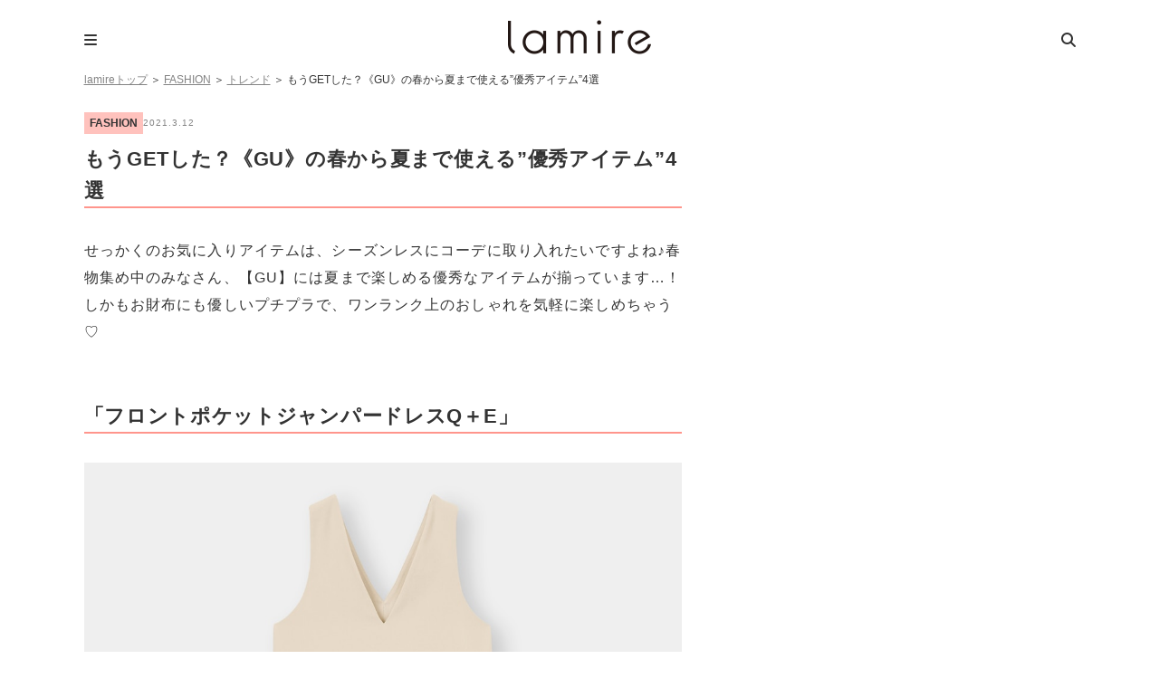

--- FILE ---
content_type: text/html; charset=UTF-8
request_url: https://lamire.jp/370223
body_size: 12760
content:
<!DOCTYPE html>
<html lang="ja">
<head>
<meta name="referrer" content="unsafe-url">
<meta charset="utf-8">
<script>window.dataLayer =  window.dataLayer || [];
dataLayer.push({'DescendantCategory':'トレンド'});
dataLayer.push({'PrimaryCategory':'FASHION'});
dataLayer.push({'Categories':['FASHION','トレンド']});</script>
<!-- Google Tag Manager -->
<script>(function(w,d,s,l,i){w[l]=w[l]||[];w[l].push({'gtm.start':
new Date().getTime(),event:'gtm.js'});var f=d.getElementsByTagName(s)[0],
j=d.createElement(s),dl=l!='dataLayer'?'&l='+l:'';j.async=true;j.src=
'https://www.googletagmanager.com/gtm.js?id='+i+dl;f.parentNode.insertBefore(j,f);
})(window,document,'script','dataLayer','GTM-WT9C2PJ');</script>
<!-- End Google Tag Manager -->

<meta http-equiv="x-dns-prefetch-control" content="on">
<link rel="dns-prefetch" href="//pagead2.googlesyndication.com">
<link rel="dns-prefetch" href="//googleads.g.doubleclick.net">
<link rel="dns-prefetch" href="//googleads4.g.doubleclick.net">
<link rel="dns-prefetch" href="//tpc.googlesyndication.com">
<link rel="dns-prefetch" href="//www.gstatic.com">
<meta name='robots' content='index, follow, max-image-preview:large, max-snippet:-1, max-video-preview:-1' />
	    <script>
	        var ajaxurl = "https://lamire.jp/wp-admin/admin-ajax.php";
	    </script>
	
	<!-- This site is optimized with the Yoast SEO plugin v21.1 - https://yoast.com/wordpress/plugins/seo/ -->
	<title>もうGETした？《GU》の春から夏まで使える”優秀アイテム”4選 &#8211; lamire [ラミレ]</title>
	<meta name="description" content="せっかくのお気に入りアイテムは、シーズンレスにコーデに取り入れたいですよね♪春物集め中のみなさん、【GU】には夏まで楽しめる優秀なアイテムが揃っています…！しかもお財布にも優しいプチプラで、ワンランク上のおしゃれを気軽に楽しめちゃう♡" />
	<link rel="canonical" href="https://lamire.jp/370223" />
	<meta property="og:locale" content="ja_JP" />
	<meta property="og:type" content="article" />
	<meta property="og:title" content="もうGETした？《GU》の春から夏まで使える”優秀アイテム”4選 - lamire [ラミレ]" />
	<meta property="og:description" content="せっかくのお気に入りアイテムは、シーズンレスにコーデに取り入れたいですよね♪春物集め中のみなさん、【GU】には夏まで楽しめる優秀なアイテムが揃っています…！しかもお財布にも優しいプチプラで、ワンランク上のおしゃれを気軽に楽しめちゃう♡" />
	<meta property="og:url" content="https://lamire.jp/370223" />
	<meta property="og:site_name" content="lamire [ラミレ]" />
	<meta property="article:publisher" content="https://www.facebook.com/xzcloset" />
	<meta property="article:published_time" content="2021-03-12T09:42:54+00:00" />
	<meta property="og:image" content="https://image.lamire.jp/wp-content/uploads/2021/03/02023104/t545ojv7tkselwyensbv.jpg" />
	<meta property="og:image:width" content="640" />
	<meta property="og:image:height" content="639" />
	<meta property="og:image:type" content="image/jpeg" />
	<meta name="author" content="lamire編集部" />
	<meta name="twitter:card" content="summary_large_image" />
	<meta name="twitter:creator" content="@lamire_jp" />
	<meta name="twitter:site" content="@lamire_jp" />
	<meta name="twitter:label1" content="執筆者" />
	<meta name="twitter:data1" content="lamire編集部" />
	<script type="application/ld+json" class="yoast-schema-graph">{"@context":"https://schema.org","@graph":[{"@type":"WebPage","@id":"https://lamire.jp/370223","url":"https://lamire.jp/370223","name":"もうGETした？《GU》の春から夏まで使える”優秀アイテム”4選 - lamire [ラミレ]","isPartOf":{"@id":"https://lamire.jp/#website"},"primaryImageOfPage":{"@id":"https://lamire.jp/370223#primaryimage"},"image":{"@id":"https://lamire.jp/370223#primaryimage"},"thumbnailUrl":"https://lamire.jp/wp-content/uploads/2021/03/t545ojv7tkselwyensbv.jpg","datePublished":"2021-03-12T09:42:54+00:00","dateModified":"2021-03-12T09:42:54+00:00","author":{"@id":"https://lamire.jp/#/schema/person/49dd93428f264d4778eb9ce58475fe1e"},"description":"せっかくのお気に入りアイテムは、シーズンレスにコーデに取り入れたいですよね♪春物集め中のみなさん、【GU】には夏まで楽しめる優秀なアイテムが揃っています…！しかもお財布にも優しいプチプラで、ワンランク上のおしゃれを気軽に楽しめちゃう♡","breadcrumb":{"@id":"https://lamire.jp/370223#breadcrumb"},"inLanguage":"ja","potentialAction":[{"@type":"ReadAction","target":["https://lamire.jp/370223"]}]},{"@type":"ImageObject","inLanguage":"ja","@id":"https://lamire.jp/370223#primaryimage","url":"https://lamire.jp/wp-content/uploads/2021/03/t545ojv7tkselwyensbv.jpg","contentUrl":"https://lamire.jp/wp-content/uploads/2021/03/t545ojv7tkselwyensbv.jpg","width":640,"height":639,"caption":"GUのニットフーディカーディガンを着ている女性の写真"},{"@type":"BreadcrumbList","@id":"https://lamire.jp/370223#breadcrumb","itemListElement":[{"@type":"ListItem","position":1,"name":"lamireトップ","item":"https://lamire.jp/"},{"@type":"ListItem","position":2,"name":"FASHION","item":"https://lamire.jp/fashion"},{"@type":"ListItem","position":3,"name":"トレンド","item":"https://lamire.jp/fashion/trend"},{"@type":"ListItem","position":4,"name":"もうGETした？《GU》の春から夏まで使える”優秀アイテム”4選"}]},{"@type":"WebSite","@id":"https://lamire.jp/#website","url":"https://lamire.jp/","name":"lamire [ラミレ]","description":"普段のわたしを、ちょっとステキに","potentialAction":[{"@type":"SearchAction","target":{"@type":"EntryPoint","urlTemplate":"https://lamire.jp/?s={search_term_string}"},"query-input":"required name=search_term_string"}],"inLanguage":"ja"},{"@type":"Person","@id":"https://lamire.jp/#/schema/person/49dd93428f264d4778eb9ce58475fe1e","name":"lamire編集部","image":{"@type":"ImageObject","inLanguage":"ja","@id":"https://lamire.jp/#/schema/person/image/","url":"https://lamire.jp/wp-content/uploads/2020/02/lamire_icon-160x160.png","contentUrl":"https://lamire.jp/wp-content/uploads/2020/02/lamire_icon-160x160.png","caption":"lamire編集部"},"url":"https://lamire.jp/author/glwriter_pinosora"}]}</script>
	<!-- / Yoast SEO plugin. -->


<link rel='stylesheet' id='yarppRelatedCss-css' href='https://lamire.jp/wp-content/plugins/yet-another-related-posts-plugin/style/related.css?ver=6.1.9' type='text/css' media='all' />
<link rel='stylesheet' id='sbi_styles-css' href='https://lamire.jp/wp-content/plugins/instagram-feed/css/sbi-styles.min.css?ver=6.10.0' type='text/css' media='all' />
<link rel='stylesheet' id='wp-block-library-css' href='https://lamire.jp/wp-includes/css/dist/block-library/style.min.css?ver=6.1.9' type='text/css' media='all' />
<link rel='stylesheet' id='liquid-block-speech-css' href='https://lamire.jp/wp-content/plugins/liquid-speech-balloon/css/block.css?ver=6.1.9' type='text/css' media='all' />
<link rel='stylesheet' id='classic-theme-styles-css' href='https://lamire.jp/wp-includes/css/classic-themes.min.css?ver=1' type='text/css' media='all' />
<style id='global-styles-inline-css' type='text/css'>
body{--wp--preset--color--black: #000000;--wp--preset--color--cyan-bluish-gray: #abb8c3;--wp--preset--color--white: #ffffff;--wp--preset--color--pale-pink: #f78da7;--wp--preset--color--vivid-red: #cf2e2e;--wp--preset--color--luminous-vivid-orange: #ff6900;--wp--preset--color--luminous-vivid-amber: #fcb900;--wp--preset--color--light-green-cyan: #7bdcb5;--wp--preset--color--vivid-green-cyan: #00d084;--wp--preset--color--pale-cyan-blue: #8ed1fc;--wp--preset--color--vivid-cyan-blue: #0693e3;--wp--preset--color--vivid-purple: #9b51e0;--wp--preset--gradient--vivid-cyan-blue-to-vivid-purple: linear-gradient(135deg,rgba(6,147,227,1) 0%,rgb(155,81,224) 100%);--wp--preset--gradient--light-green-cyan-to-vivid-green-cyan: linear-gradient(135deg,rgb(122,220,180) 0%,rgb(0,208,130) 100%);--wp--preset--gradient--luminous-vivid-amber-to-luminous-vivid-orange: linear-gradient(135deg,rgba(252,185,0,1) 0%,rgba(255,105,0,1) 100%);--wp--preset--gradient--luminous-vivid-orange-to-vivid-red: linear-gradient(135deg,rgba(255,105,0,1) 0%,rgb(207,46,46) 100%);--wp--preset--gradient--very-light-gray-to-cyan-bluish-gray: linear-gradient(135deg,rgb(238,238,238) 0%,rgb(169,184,195) 100%);--wp--preset--gradient--cool-to-warm-spectrum: linear-gradient(135deg,rgb(74,234,220) 0%,rgb(151,120,209) 20%,rgb(207,42,186) 40%,rgb(238,44,130) 60%,rgb(251,105,98) 80%,rgb(254,248,76) 100%);--wp--preset--gradient--blush-light-purple: linear-gradient(135deg,rgb(255,206,236) 0%,rgb(152,150,240) 100%);--wp--preset--gradient--blush-bordeaux: linear-gradient(135deg,rgb(254,205,165) 0%,rgb(254,45,45) 50%,rgb(107,0,62) 100%);--wp--preset--gradient--luminous-dusk: linear-gradient(135deg,rgb(255,203,112) 0%,rgb(199,81,192) 50%,rgb(65,88,208) 100%);--wp--preset--gradient--pale-ocean: linear-gradient(135deg,rgb(255,245,203) 0%,rgb(182,227,212) 50%,rgb(51,167,181) 100%);--wp--preset--gradient--electric-grass: linear-gradient(135deg,rgb(202,248,128) 0%,rgb(113,206,126) 100%);--wp--preset--gradient--midnight: linear-gradient(135deg,rgb(2,3,129) 0%,rgb(40,116,252) 100%);--wp--preset--duotone--dark-grayscale: url('#wp-duotone-dark-grayscale');--wp--preset--duotone--grayscale: url('#wp-duotone-grayscale');--wp--preset--duotone--purple-yellow: url('#wp-duotone-purple-yellow');--wp--preset--duotone--blue-red: url('#wp-duotone-blue-red');--wp--preset--duotone--midnight: url('#wp-duotone-midnight');--wp--preset--duotone--magenta-yellow: url('#wp-duotone-magenta-yellow');--wp--preset--duotone--purple-green: url('#wp-duotone-purple-green');--wp--preset--duotone--blue-orange: url('#wp-duotone-blue-orange');--wp--preset--font-size--small: 13px;--wp--preset--font-size--medium: 20px;--wp--preset--font-size--large: 36px;--wp--preset--font-size--x-large: 42px;--wp--preset--spacing--20: 0.44rem;--wp--preset--spacing--30: 0.67rem;--wp--preset--spacing--40: 1rem;--wp--preset--spacing--50: 1.5rem;--wp--preset--spacing--60: 2.25rem;--wp--preset--spacing--70: 3.38rem;--wp--preset--spacing--80: 5.06rem;}:where(.is-layout-flex){gap: 0.5em;}body .is-layout-flow > .alignleft{float: left;margin-inline-start: 0;margin-inline-end: 2em;}body .is-layout-flow > .alignright{float: right;margin-inline-start: 2em;margin-inline-end: 0;}body .is-layout-flow > .aligncenter{margin-left: auto !important;margin-right: auto !important;}body .is-layout-constrained > .alignleft{float: left;margin-inline-start: 0;margin-inline-end: 2em;}body .is-layout-constrained > .alignright{float: right;margin-inline-start: 2em;margin-inline-end: 0;}body .is-layout-constrained > .aligncenter{margin-left: auto !important;margin-right: auto !important;}body .is-layout-constrained > :where(:not(.alignleft):not(.alignright):not(.alignfull)){max-width: var(--wp--style--global--content-size);margin-left: auto !important;margin-right: auto !important;}body .is-layout-constrained > .alignwide{max-width: var(--wp--style--global--wide-size);}body .is-layout-flex{display: flex;}body .is-layout-flex{flex-wrap: wrap;align-items: center;}body .is-layout-flex > *{margin: 0;}:where(.wp-block-columns.is-layout-flex){gap: 2em;}.has-black-color{color: var(--wp--preset--color--black) !important;}.has-cyan-bluish-gray-color{color: var(--wp--preset--color--cyan-bluish-gray) !important;}.has-white-color{color: var(--wp--preset--color--white) !important;}.has-pale-pink-color{color: var(--wp--preset--color--pale-pink) !important;}.has-vivid-red-color{color: var(--wp--preset--color--vivid-red) !important;}.has-luminous-vivid-orange-color{color: var(--wp--preset--color--luminous-vivid-orange) !important;}.has-luminous-vivid-amber-color{color: var(--wp--preset--color--luminous-vivid-amber) !important;}.has-light-green-cyan-color{color: var(--wp--preset--color--light-green-cyan) !important;}.has-vivid-green-cyan-color{color: var(--wp--preset--color--vivid-green-cyan) !important;}.has-pale-cyan-blue-color{color: var(--wp--preset--color--pale-cyan-blue) !important;}.has-vivid-cyan-blue-color{color: var(--wp--preset--color--vivid-cyan-blue) !important;}.has-vivid-purple-color{color: var(--wp--preset--color--vivid-purple) !important;}.has-black-background-color{background-color: var(--wp--preset--color--black) !important;}.has-cyan-bluish-gray-background-color{background-color: var(--wp--preset--color--cyan-bluish-gray) !important;}.has-white-background-color{background-color: var(--wp--preset--color--white) !important;}.has-pale-pink-background-color{background-color: var(--wp--preset--color--pale-pink) !important;}.has-vivid-red-background-color{background-color: var(--wp--preset--color--vivid-red) !important;}.has-luminous-vivid-orange-background-color{background-color: var(--wp--preset--color--luminous-vivid-orange) !important;}.has-luminous-vivid-amber-background-color{background-color: var(--wp--preset--color--luminous-vivid-amber) !important;}.has-light-green-cyan-background-color{background-color: var(--wp--preset--color--light-green-cyan) !important;}.has-vivid-green-cyan-background-color{background-color: var(--wp--preset--color--vivid-green-cyan) !important;}.has-pale-cyan-blue-background-color{background-color: var(--wp--preset--color--pale-cyan-blue) !important;}.has-vivid-cyan-blue-background-color{background-color: var(--wp--preset--color--vivid-cyan-blue) !important;}.has-vivid-purple-background-color{background-color: var(--wp--preset--color--vivid-purple) !important;}.has-black-border-color{border-color: var(--wp--preset--color--black) !important;}.has-cyan-bluish-gray-border-color{border-color: var(--wp--preset--color--cyan-bluish-gray) !important;}.has-white-border-color{border-color: var(--wp--preset--color--white) !important;}.has-pale-pink-border-color{border-color: var(--wp--preset--color--pale-pink) !important;}.has-vivid-red-border-color{border-color: var(--wp--preset--color--vivid-red) !important;}.has-luminous-vivid-orange-border-color{border-color: var(--wp--preset--color--luminous-vivid-orange) !important;}.has-luminous-vivid-amber-border-color{border-color: var(--wp--preset--color--luminous-vivid-amber) !important;}.has-light-green-cyan-border-color{border-color: var(--wp--preset--color--light-green-cyan) !important;}.has-vivid-green-cyan-border-color{border-color: var(--wp--preset--color--vivid-green-cyan) !important;}.has-pale-cyan-blue-border-color{border-color: var(--wp--preset--color--pale-cyan-blue) !important;}.has-vivid-cyan-blue-border-color{border-color: var(--wp--preset--color--vivid-cyan-blue) !important;}.has-vivid-purple-border-color{border-color: var(--wp--preset--color--vivid-purple) !important;}.has-vivid-cyan-blue-to-vivid-purple-gradient-background{background: var(--wp--preset--gradient--vivid-cyan-blue-to-vivid-purple) !important;}.has-light-green-cyan-to-vivid-green-cyan-gradient-background{background: var(--wp--preset--gradient--light-green-cyan-to-vivid-green-cyan) !important;}.has-luminous-vivid-amber-to-luminous-vivid-orange-gradient-background{background: var(--wp--preset--gradient--luminous-vivid-amber-to-luminous-vivid-orange) !important;}.has-luminous-vivid-orange-to-vivid-red-gradient-background{background: var(--wp--preset--gradient--luminous-vivid-orange-to-vivid-red) !important;}.has-very-light-gray-to-cyan-bluish-gray-gradient-background{background: var(--wp--preset--gradient--very-light-gray-to-cyan-bluish-gray) !important;}.has-cool-to-warm-spectrum-gradient-background{background: var(--wp--preset--gradient--cool-to-warm-spectrum) !important;}.has-blush-light-purple-gradient-background{background: var(--wp--preset--gradient--blush-light-purple) !important;}.has-blush-bordeaux-gradient-background{background: var(--wp--preset--gradient--blush-bordeaux) !important;}.has-luminous-dusk-gradient-background{background: var(--wp--preset--gradient--luminous-dusk) !important;}.has-pale-ocean-gradient-background{background: var(--wp--preset--gradient--pale-ocean) !important;}.has-electric-grass-gradient-background{background: var(--wp--preset--gradient--electric-grass) !important;}.has-midnight-gradient-background{background: var(--wp--preset--gradient--midnight) !important;}.has-small-font-size{font-size: var(--wp--preset--font-size--small) !important;}.has-medium-font-size{font-size: var(--wp--preset--font-size--medium) !important;}.has-large-font-size{font-size: var(--wp--preset--font-size--large) !important;}.has-x-large-font-size{font-size: var(--wp--preset--font-size--x-large) !important;}
.wp-block-navigation a:where(:not(.wp-element-button)){color: inherit;}
:where(.wp-block-columns.is-layout-flex){gap: 2em;}
.wp-block-pullquote{font-size: 1.5em;line-height: 1.6;}
</style>
<link rel='stylesheet' id='ppress-frontend-css' href='https://lamire.jp/wp-content/plugins/wp-user-avatar/assets/css/frontend.min.css?ver=4.16.8' type='text/css' media='all' />
<link rel='stylesheet' id='ppress-flatpickr-css' href='https://lamire.jp/wp-content/plugins/wp-user-avatar/assets/flatpickr/flatpickr.min.css?ver=4.16.8' type='text/css' media='all' />
<link rel='stylesheet' id='ppress-select2-css' href='https://lamire.jp/wp-content/plugins/wp-user-avatar/assets/select2/select2.min.css?ver=6.1.9' type='text/css' media='all' />
<link rel='stylesheet' id='yyi_rinker_stylesheet-css' href='https://lamire.jp/wp-content/plugins/yyi-rinker/css/style.css?v=1.1.10&#038;ver=6.1.9' type='text/css' media='all' />
<link rel='stylesheet' id='jquery-ui-autocomplete-style-css' href='https://lamire.jp/wp-content/themes/lamire-theme/asset/lib/jquery-ui-1.12.1.autocomplete/jquery-ui.min.css?ver=6.1.9&ts=1stkqfj' type='text/css' media='all' />
<link rel='stylesheet' id='font-ubuntu-css' href='https://fonts.googleapis.com/css?family=Ubuntu%3A400%2C500%2C700&#038;ver=6.1.9' type='text/css' media='all' />
<link rel='stylesheet' id='font-awesome-css' href='https://cdnjs.cloudflare.com/ajax/libs/font-awesome/6.5.1/css/all.min.css?ver=6.1.9' type='text/css' media='all' />
<link rel='stylesheet' id='sp-slick-css' href='https://lamire.jp/wp-content/themes/lamire-theme/asset/lib/slick/slick.css?ver=6.1.9&ts=1stkqfj' type='text/css' media='all' />
<link rel='stylesheet' id='sp-slick-theme-css' href='https://lamire.jp/wp-content/themes/lamire-theme/asset/lib/slick/slick-theme.css?ver=6.1.9&ts=1stkqfj' type='text/css' media='all' />
<link rel='stylesheet' id='pc-style-css' href='https://lamire.jp/wp-content/themes/lamire-theme/asset/css/pc.css?ver=6.1.9&ts=1stkqfj' type='text/css' media='all' />
<link rel='stylesheet' id='taxopress-frontend-css-css' href='https://lamire.jp/wp-content/plugins/simple-tags/assets/frontend/css/frontend.css?ver=3.42.0' type='text/css' media='all' />
<link rel='stylesheet' id='wp-associate-post-r2-css' href='https://lamire.jp/wp-content/plugins/wp-associate-post-r2/css/skin-standard.css?ver=5.0.1' type='text/css' media='all' />
<link rel='stylesheet' id='yesno_style-css' href='https://lamire.jp/wp-content/plugins/yesno/css/style.css?ver=1.0.12' type='text/css' media='all' />
<link rel='stylesheet' id='enlighterjs-css' href='https://lamire.jp/wp-content/plugins/enlighter/cache/enlighterjs.min.css?ver=VIKvxSB9aMNSred' type='text/css' media='all' />
<!--n2css--><!--n2js--><script type='text/javascript' src='https://lamire.jp/wp-includes/js/jquery/jquery.min.js?ver=3.6.1' id='jquery-core-js'></script>
<script type='text/javascript' src='https://lamire.jp/wp-includes/js/jquery/jquery-migrate.min.js?ver=3.3.2' id='jquery-migrate-js'></script>
<script type='text/javascript' src='https://lamire.jp/wp-content/plugins/wp-user-avatar/assets/flatpickr/flatpickr.min.js?ver=4.16.8' id='ppress-flatpickr-js'></script>
<script type='text/javascript' src='https://lamire.jp/wp-content/plugins/wp-user-avatar/assets/select2/select2.min.js?ver=4.16.8' id='ppress-select2-js'></script>
<script type='text/javascript' src='https://lamire.jp/wp-content/themes/lamire-theme/asset/lib/jquery.inview.min.js?ver=6.1.9&ts=1stkqfj' id='jquery-inview-js'></script>
<script type='text/javascript' src='https://lamire.jp/wp-content/themes/lamire-theme/asset/js/base.js?ver=6.1.9&ts=1stkqfj' id='base-script-js'></script>
<script type='text/javascript' src='https://lamire.jp/wp-content/themes/lamire-theme/asset/lib/jquery.cookie.min.js?ver=6.1.9&ts=1stkqfj' id='jquery-cookie-js'></script>
<script type='text/javascript' src='https://lamire.jp/wp-content/themes/lamire-theme/asset/lib/jquery.rwdImageMaps.min.js?ver=6.1.9&ts=1stkqfj' id='jquery-rddimagemap-js'></script>
<script type='text/javascript' src='https://lamire.jp/wp-content/themes/lamire-theme/asset/lib/slick/slick.min.js?ver=6.1.9&ts=1stkqfj' id='sp-slick-js'></script>
<script type='text/javascript' src='https://lamire.jp/wp-content/themes/lamire-theme/asset/lib/object-fit-images-master/dist/ofi.min.js?ver=6.1.9&ts=1stkqfj' id='pc-ofi-js'></script>
<script type='text/javascript' src='https://lamire.jp/wp-content/themes/lamire-theme/asset/js/pc.js?ver=6.1.9&ts=1stkqfj' id='pc-script-js'></script>
<script type='text/javascript' src='https://lamire.jp/wp-content/plugins/simple-tags/assets/frontend/js/frontend.js?ver=3.42.0' id='taxopress-frontend-js-js'></script>
<link rel="https://api.w.org/" href="https://lamire.jp/wp-json/" /><link rel="alternate" type="application/json" href="https://lamire.jp/wp-json/wp/v2/posts/370223" /><link rel='shortlink' href='https://lamire.jp/?p=370223' />
<link rel="alternate" type="application/json+oembed" href="https://lamire.jp/wp-json/oembed/1.0/embed?url=https%3A%2F%2Flamire.jp%2F370223" />
<link rel="alternate" type="text/xml+oembed" href="https://lamire.jp/wp-json/oembed/1.0/embed?url=https%3A%2F%2Flamire.jp%2F370223&#038;format=xml" />
<style type="text/css">.liquid-speech-balloon-00 .liquid-speech-balloon-avatar { background-image: url("https://lamire.jp/wp-content/uploads/2020/11/14142908/94a2e08152393f032a116b294e6e0228.png"); } .liquid-speech-balloon-01 .liquid-speech-balloon-avatar { background-image: url("https://lamire.jp/wp-content/uploads/2020/12/22190110/lamire_icon-160x160-1-e1608631808579.png"); } .liquid-speech-balloon-02 .liquid-speech-balloon-avatar { background-image: url("https://lamire.jp/wp-content/uploads/2020/12/22192214/ee1f7548f79b5da13e255af93556e661-e1608632546864.png"); } .liquid-speech-balloon-00 .liquid-speech-balloon-avatar::after { content: "宅食用"; } .liquid-speech-balloon-01 .liquid-speech-balloon-avatar::after { content: "ラミレ編集部"; } .liquid-speech-balloon-02 .liquid-speech-balloon-avatar::after { content: "ナッシュ〇〇さん"; } </style>
<!-- Markup (JSON-LD) structured in schema.org ver.4.8.1 START -->
<script type="application/ld+json">
{
    "@context": "https://schema.org",
    "@type": "Article",
    "mainEntityOfPage": {
        "@type": "WebPage",
        "@id": "https://lamire.jp/370223"
    },
    "headline": "もうGETした？《GU》の春から夏まで使える”優秀アイテム”4選",
    "datePublished": "2021-03-12T18:42:54+0900",
    "dateModified": "2021-03-12T18:42:54+0900",
    "author": {
        "@type": "Person",
        "name": "lamire編集部"
    },
    "description": "「フロントポケットジャンパードレスQ＋E」出典: GUシーズンレスで楽しめる一着なら、まずはジャンスカを押さえておきたい。ブラウスやニットと合わせて春シーズンから、タンクトップやTシャツと合わせて夏シーズンまで楽しめます",
    "image": {
        "@type": "ImageObject",
        "url": "https://lamire.jp/wp-content/uploads/2021/03/t545ojv7tkselwyensbv.jpg",
        "width": 640,
        "height": 639
    },
    "publisher": {
        "@type": "Organization",
        "name": "株式会社lamire"
    }
}
</script>
<!-- Markup (JSON-LD) structured in schema.org END -->
<style>
.yyi-rinker-images {
    display: flex;
    justify-content: center;
    align-items: center;
    position: relative;

}
div.yyi-rinker-image img.yyi-rinker-main-img.hidden {
    display: none;
}

.yyi-rinker-images-arrow {
    cursor: pointer;
    position: absolute;
    top: 50%;
    display: block;
    margin-top: -11px;
    opacity: 0.6;
    width: 22px;
}

.yyi-rinker-images-arrow-left{
    left: -10px;
}
.yyi-rinker-images-arrow-right{
    right: -10px;
}

.yyi-rinker-images-arrow-left.hidden {
    display: none;
}

.yyi-rinker-images-arrow-right.hidden {
    display: none;
}
div.yyi-rinker-contents.yyi-rinker-design-tate  div.yyi-rinker-box{
    flex-direction: column;
}

div.yyi-rinker-contents.yyi-rinker-design-slim div.yyi-rinker-box .yyi-rinker-links {
    flex-direction: column;
}

div.yyi-rinker-contents.yyi-rinker-design-slim div.yyi-rinker-info {
    width: 100%;
}

div.yyi-rinker-contents.yyi-rinker-design-slim .yyi-rinker-title {
    text-align: center;
}

div.yyi-rinker-contents.yyi-rinker-design-slim .yyi-rinker-links {
    text-align: center;
}
div.yyi-rinker-contents.yyi-rinker-design-slim .yyi-rinker-image {
    margin: auto;
}

div.yyi-rinker-contents.yyi-rinker-design-slim div.yyi-rinker-info ul.yyi-rinker-links li {
	align-self: stretch;
}
div.yyi-rinker-contents.yyi-rinker-design-slim div.yyi-rinker-box div.yyi-rinker-info {
	padding: 0;
}
div.yyi-rinker-contents.yyi-rinker-design-slim div.yyi-rinker-box {
	flex-direction: column;
	padding: 14px 5px 0;
}

.yyi-rinker-design-slim div.yyi-rinker-box div.yyi-rinker-info {
	text-align: center;
}

.yyi-rinker-design-slim div.price-box span.price {
	display: block;
}

div.yyi-rinker-contents.yyi-rinker-design-slim div.yyi-rinker-info div.yyi-rinker-title a{
	font-size:16px;
}

div.yyi-rinker-contents.yyi-rinker-design-slim ul.yyi-rinker-links li.amazonkindlelink:before,  div.yyi-rinker-contents.yyi-rinker-design-slim ul.yyi-rinker-links li.amazonlink:before,  div.yyi-rinker-contents.yyi-rinker-design-slim ul.yyi-rinker-links li.rakutenlink:before,  div.yyi-rinker-contents.yyi-rinker-design-slim ul.yyi-rinker-links li.yahoolink:before {
	font-size:12px;
}

div.yyi-rinker-contents.yyi-rinker-design-slim ul.yyi-rinker-links li a {
	font-size: 13px;
}
.entry-content ul.yyi-rinker-links li {
	padding: 0;
}

				</style><meta name="apple-mobile-web-app-title" content="lamire"><style type="text/css">.oembed-instagram{box-shadow: 1px 1px 3px #efefef;  background-color: #ffffff; border: 1px solid #f5f5f5; margin: 1em 5px; padding: 8px;}.oembed-instagram iframe{display: block; margin: 0 auto; max-width: 100%; box-sizing: border-box;}</style>
<meta property="aja:author" content="370223" />
<meta property="aja:kv.genre" content="FASHION" />
<style type="text/css">a.st_tag, a.internal_tag, .st_tag, .internal_tag { text-decoration: underline !important; }</style><link rel="icon" href="https://lamire.jp/wp-content/uploads/2018/08/logo_square-160x160.png" sizes="32x32" />
<link rel="icon" href="https://lamire.jp/wp-content/uploads/2018/08/logo_square.png" sizes="192x192" />
<link rel="apple-touch-icon" href="https://lamire.jp/wp-content/uploads/2018/08/logo_square.png" />
<meta name="msapplication-TileImage" content="https://lamire.jp/wp-content/uploads/2018/08/logo_square.png" />
	

</head>
<body class="post-template-default single single-post postid-370223 single-format-standard">
<!-- Google Tag Manager (noscript) -->
<noscript><iframe src="https://www.googletagmanager.com/ns.html?id=GTM-WT9C2PJ"
height="0" width="0" style="display:none;visibility:hidden"></iframe></noscript>
<!-- End Google Tag Manager (noscript) -->


<div class="page-container">
	<header class="page-header">
	<!-- ロゴ -->
	<div class="page-header-logo">
					<p><a href="https://lamire.jp" rel="nofollow">lamire [ラミレ]</a></p>
			</div>
	
	<!-- メニュー -->
    <div class="menubox">
        <input type="checkbox" id="menu-btn-check">
        <label for="menu-btn-check" class="page-header-btn-menu"></label>
        <div class="menu-content">
            <div class="menu-content-inner">
				<ul class="menu-nav"><li><a href="https://lamire.jp/">HOME</a></li>
<li><a href="https://lamire.jp/fashion">FASHION</a></li>
<li><a href="https://lamire.jp/beauty">BEAUTY</a></li>
<li><a href="https://lamire.jp/lifestyle">LIFESTYLE</a></li>
<li><a href="https://docs.google.com/forms/d/e/1FAIpQLSfIfg4RE30r7xqQL6BsM5Boh5nM1hxU2wWXFtdy_mcBszmrDw/viewform">お問い合わせ</a></li>
</ul>			</div>
		</div>
	</div>
	
	<!-- 検索 -->
    <div class="searchbox">
        <input type="checkbox" id="search-btn-check">
        <label for="search-btn-check" class="page-header-btn-search"></label>
        <div class="search-content">
            <div class="search-content-inner">
                <p>記事を検索する</p>
                <form method="get" class="searchform" action="https://lamire.jp/">
                    <input type="hidden" name="post_type[]" value="post">
                    <input type="hidden" name="orderby[post_date]" value="desc">
                    <input type="hidden" name="post_status[]" value="publish">

                    <input type="text" placeholder="検索ワードを入力" name="s" id="s" class="searchfield" value="" />
                    <input type="submit" value="&#xf002;" alt="検索" title="検索" class="page-header-submit-search">
                </form>
            </div>
        </div>
    </div>
</header>

    
                    
        <p id="breadcrumbs"><span><span><a href="https://lamire.jp/">lamireトップ</a></span> ＞ <span><a href="https://lamire.jp/fashion">FASHION</a></span> ＞ <span><a href="https://lamire.jp/fashion/trend">トレンド</a></span> ＞ <span class="breadcrumb_last" aria-current="page">もうGETした？《GU》の春から夏まで使える”優秀アイテム”4選</span></span></p>        
        

	<div class="page-body">
		<div class="page-body-main">
				<div class="xz-section">
		<article class="entry">
			<div class="entry-header --no-margin-top">
                <div class="infoArea">
                    <p>FASHION</p>
                    <p class="days">2021.3.12</p>
                </div>
                
				<div class="entry-header-title"><h1 class="entry-title" itemprop="headline">もうGETした？《GU》の春から夏まで使える”優秀アイテム”4選</h1></div>
                
                                                            <div class="entry-header-preface">せっかくのお気に入りアイテムは、シーズンレスにコーデに取り入れたいですよね♪春物集め中のみなさん、【GU】には夏まで楽しめる優秀なアイテムが揃っています…！しかもお財布にも優しいプチプラで、ワンランク上のおしゃれを気軽に楽しめちゃう♡</div>
                                    				

				                
                
							</div>

			<div class="entry-body">
				<!-- 本文 -->
				<h2>「フロントポケットジャンパードレスQ＋E」</h2>
<p><img decoding="async" class="alignnone size-full wp-image-370607" src="https://lamire.jp/wp-content/uploads/2021/03/02015237/goods_337547_sub61.jpg" alt="GUのフロントポケットジャンパードレスの写真" width="1000" height="1000" /><span class="img-source">出典: <a href="https://www.gu-global.com/jp/ja/products/E337547-000/00?colorDisplayCode=34" rel="nofollow">GU</a></span></p>
<p>シーズンレスで楽しめる一着なら、まずはジャンスカを押さえておきたい。ブラウスやニットと合わせて春シーズンから、タンクトップやTシャツと合わせて夏シーズンまで楽しめます♪Vシルエットは上半身をスッキリ見せ、大人シックな雰囲気に仕上がります。ブラウスシャツを合わせて楽しむ、レトロモダンな雰囲気も捨てがたい。（2,490円＋税）</p>
<h2>「リネンブレンドサスペンダー付きスカート」</h2>
<p><img decoding="async" loading="lazy" class="alignnone size-full wp-image-370609" src="https://lamire.jp/wp-content/uploads/2021/03/02015804/goods_330653_sub62-1.jpg" alt="GUのリネンブレンドサスペンダー付きスカートの写真" width="1000" height="1000" /><span class="img-source">出典: <a href="https://www.gu-global.com/jp/ja/products/E330653-000/00?colorDisplayCode=34" rel="nofollow">GU</a></span></p>
<p>GUの新作から、着回し力もバツグンな理想のアイテムが登場。こちらはサスペンダー付きのフレアスカートで、綺麗なAラインがとても魅力的。サスペンダーは細く繊細で、ブラウスやシャツとの相性がバツグンです。トップスを上から着てもゴワつきにくく、フレアスカートとしても楽しめます。（2,490円＋税）</p>
<h2>「ニットフーディカーディガン（長袖）YG＋E」</h2>
<p><img decoding="async" loading="lazy" class="alignnone size-full wp-image-370610" src="https://lamire.jp/wp-content/uploads/2021/03/02021943/goods_330147_sub60.jpg" alt="GUのニットフーディカーディガンの写真" width="1000" height="1000" /><span class="img-source">出典: <a href="https://www.gu-global.com/jp/ja/products/E330147-000/00?colorDisplayCode=09" rel="nofollow">GU</a></span></p>
<p>春先から夏まで活躍するアイテムといえば、やっぱり羽織りアイテムですよね♪リブ編みのコンパクトなサイズ感はスタイルアップ効果バツグンです。春先には、トップス使いするのもGOOD◎。肩や腰に巻いたりと、コーデのアクセントとしても活躍してくれます。（990円＋税）</p>
<h2>「レーススリーブワンピース（長袖）Z＋X」</h2>
<p><img decoding="async" loading="lazy" class="alignnone size-full wp-image-370611" src="https://lamire.jp/wp-content/uploads/2021/03/02022705/goods_331520_sub61.jpg" alt="GUのレーススリーブワンピースの写真" width="1000" height="1000" /><span class="img-source">出典: <a href="https://www.gu-global.com/jp/ja/products/E331520-000/00?colorDisplayCode=03" rel="nofollow">GU</a></span></p>
<p>レーススリーブと手首部分で絞られた設計がエレガントで、着るだけでキマるおしゃれワンピース。フォーマルなシーンにも着られる上品さで、ラフなカーデやスニーカーを合わせてカジュアルに着こなすことも。レーススリーブは涼しげで、アウターレスなら夏でも活躍してくれる一着です。（2,990円＋税）</p>
<h2>お気に入りアイテムをシーズンレスで♪</h2>
<p><img decoding="async" loading="lazy" class="alignnone size-full wp-image-370612" src="https://lamire.jp/wp-content/uploads/2021/03/02023104/t545ojv7tkselwyensbv.jpg" alt="GUのニットフーディカーディガンを着ている女性の写真" width="640" height="639" /><span class="img-source">出典: <a href="https://cubki.jp/snaps/MjA3MT0xNjE0MjYxNjU3" rel="nofollow">#CBK</a></span></p>
<p>シーズンレスで楽しめるアイテムは、その分お財布に優しくクローゼットもスッキリして、嬉しいことだらけの優秀アイテムです！GUの夏まで着られる優秀アイテムをGETして、お気に入りアイテムをシーズンレスで楽しんじゃいましょう。<br />
※記事内の情報は執筆時のものになります。価格変更や、販売終了の可能性もございますので、ご了承くださいませ。</p>

								
								
                
                
				<div id="readComplete"></div>
				
				<!--<div class='yarpp-related yarpp-related-none'>
</div>
-->
                				
                <p class="comDai comFutomozi"><a href="https://lamire.jp/319227">【保存版】GUの売り切れ前にゲットしたい神アイテム11選</a></p>			</div>
			
			<div class="entry-footer">
                <!-- 広告 -->
                                                                                                                                                			</div>
		</article>
	</div>


    <!-- このカテゴリの新着記事 -->
                    
                    <div class="xz-section">
                <div class="heading-default">
                    <h2>NEW POST</h2>
                </div>

                <div class="entry-list">
                    <ul>
                        <li class="entry-list-v-item">
	<div class="entry-list-v-item-inner">
		<a href="https://lamire.jp/460166">
			
			<div class="entry-list-v-item-thumb">
								<img class="entry-list-v-item-thumb-img object-fit-img" src="https://lamire.jp/wp-content/uploads/2021/06/29102834/goods_331649_sub62-320x320.jpg" width="320" height="320" alt="GUのウエストリボンテーパードパンツ" />
							</div>
			
            <div>
				<div class="infoArea">
					<p>FASHION</p>
					<p class="days">2021.7.06</p>
				</div>

				<div class="entry-list-v-item-text">
					<h2 class="entry-list-v-item-text-title">「いつものGUじゃない…！？」新感覚！話題の“きれいめアイテム”が超おしゃれ！</h2>
				</div>
			</div>
		</a>

	</div>
</li>

<li class="entry-list-v-item">
	<div class="entry-list-v-item-inner">
		<a href="https://lamire.jp/447210">
			
			<div class="entry-list-v-item-thumb">
								<img class="entry-list-v-item-thumb-img object-fit-img" src="https://lamire.jp/wp-content/uploads/2021/06/17163742/57caa2710ae9d5952126ceb42005287f-320x320.png" width="320" height="320" alt="アキュアーズのパンプス" />
							</div>
			
            <div>
				<div class="infoArea">
					<p>FASHION</p>
					<p class="days">2021.7.06</p>
				</div>

				<div class="entry-list-v-item-text">
					<h2 class="entry-list-v-item-text-title">足に負担がかかるのは靴のせい？シューズメーカーが作った「AcureZ」の足にやさしい快適シューズを履き比べ</h2>
				</div>
			</div>
		</a>

	</div>
</li>

<li class="entry-list-v-item">
	<div class="entry-list-v-item-inner">
		<a href="https://lamire.jp/459535">
			
			<div class="entry-list-v-item-thumb">
								<img class="entry-list-v-item-thumb-img object-fit-img" src="https://lamire.jp/wp-content/uploads/2021/07/02164336/P6220314-320x320.jpg" width="320" height="320" alt="" />
							</div>
			
            <div>
				<div class="infoArea">
					<p>FASHION</p>
					<p class="days">2021.7.05</p>
				</div>

				<div class="entry-list-v-item-text">
					<h2 class="entry-list-v-item-text-title">「パーソナルカラー診断」って何するの…？｜東京・新宿のフェリーチェで編集部が体験レビュー！</h2>
				</div>
			</div>
		</a>

	</div>
</li>

<li class="entry-list-v-item">
	<div class="entry-list-v-item-inner">
		<a href="https://lamire.jp/460109">
			
			<div class="entry-list-v-item-thumb">
								<img class="entry-list-v-item-thumb-img object-fit-img" src="https://lamire.jp/wp-content/uploads/2021/06/29093424/goods_433269_sub13-320x320.jpg" width="320" height="320" alt="リネンコットンショートパンツ" />
							</div>
			
            <div>
				<div class="infoArea">
					<p>FASHION</p>
					<p class="days">2021.7.05</p>
				</div>

				<div class="entry-list-v-item-text">
					<h2 class="entry-list-v-item-text-title">「暑さに負けないおしゃれを♪」ユニクロの“涼しげボトムス”が最高って噂！</h2>
				</div>
			</div>
		</a>

	</div>
</li>

<li class="entry-list-v-item">
	<div class="entry-list-v-item-inner">
		<a href="https://lamire.jp/458669">
			
			<div class="entry-list-v-item-thumb">
								<img class="entry-list-v-item-thumb-img object-fit-img" src="https://lamire.jp/wp-content/uploads/2021/06/27163103/goods_331398_sub62-320x320.jpg" width="320" height="320" alt="ブラフィールレーシーキャミソール" />
							</div>
			
            <div>
				<div class="infoArea">
					<p>FASHION</p>
					<p class="days">2021.7.05</p>
				</div>

				<div class="entry-list-v-item-text">
					<h2 class="entry-list-v-item-text-title">「知らなきゃ損する！」衝撃！GUの“定番万能アイテム”はまとめ買いがお得！？</h2>
				</div>
			</div>
		</a>

	</div>
</li>

<li class="entry-list-v-item">
	<div class="entry-list-v-item-inner">
		<a href="https://lamire.jp/458910">
			
			<div class="entry-list-v-item-thumb">
								<img class="entry-list-v-item-thumb-img object-fit-img" src="https://lamire.jp/wp-content/uploads/2021/06/27224423/356ca5e02c1fe8688d29743aaa46a317-2-320x320.png" width="320" height="320" alt="Honeysのスカーチョ" />
							</div>
			
            <div>
				<div class="infoArea">
					<p>FASHION</p>
					<p class="days">2021.7.05</p>
				</div>

				<div class="entry-list-v-item-text">
					<h2 class="entry-list-v-item-text-title">「ハニーズならこのコスパ！」最強！夏の“高機能ハイスぺ服”はガチで使える！</h2>
				</div>
			</div>
		</a>

	</div>
</li>

<li class="entry-list-v-item">
	<div class="entry-list-v-item-inner">
		<a href="https://lamire.jp/458274">
			
			<div class="entry-list-v-item-thumb">
								<img class="entry-list-v-item-thumb-img object-fit-img" src="https://lamire.jp/wp-content/uploads/2021/06/27120054/goods_442043_sub13-320x320.jpg" width="320" height="320" alt="3Dリブフロントスリットパンツ" />
							</div>
			
            <div>
				<div class="infoArea">
					<p>FASHION</p>
					<p class="days">2021.7.02</p>
				</div>

				<div class="entry-list-v-item-text">
					<h2 class="entry-list-v-item-text-title">「コレ着ておけば間違いなし♡」《ユニクロ》夏の“マストバイアイテム”はもうGETした？</h2>
				</div>
			</div>
		</a>

	</div>
</li>

<li class="entry-list-v-item">
	<div class="entry-list-v-item-inner">
		<a href="https://lamire.jp/458358">
			
			<div class="entry-list-v-item-thumb">
								<img class="entry-list-v-item-thumb-img object-fit-img" src="https://lamire.jp/wp-content/uploads/2021/06/27125426/goods_332518_sub62-320x320.jpg" width="320" height="320" alt="フロントドローストリングT" />
							</div>
			
            <div>
				<div class="infoArea">
					<p>FASHION</p>
					<p class="days">2021.7.02</p>
				</div>

				<div class="entry-list-v-item-text">
					<h2 class="entry-list-v-item-text-title">「彼女に着てほしい♡」GU夏の“褒められアイテム”は彼ウケ抜群です！</h2>
				</div>
			</div>
		</a>

	</div>
</li>

<li class="entry-list-v-item">
	<div class="entry-list-v-item-inner">
		<a href="https://lamire.jp/458503">
			
			<div class="entry-list-v-item-thumb">
								<img class="entry-list-v-item-thumb-img object-fit-img" src="https://lamire.jp/wp-content/uploads/2021/06/27143725/goods_437114_sub13-320x320.jpg" width="320" height="320" alt="シャイニーギャザーロングスカート" />
							</div>
			
            <div>
				<div class="infoArea">
					<p>FASHION</p>
					<p class="days">2021.7.02</p>
				</div>

				<div class="entry-list-v-item-text">
					<h2 class="entry-list-v-item-text-title">「困ったときのユニクロさん！」大優勝！夏の“高見え神スカート”がかわいすぎる！</h2>
				</div>
			</div>
		</a>

	</div>
</li>

<li class="entry-list-v-item">
	<div class="entry-list-v-item-inner">
		<a href="https://lamire.jp/458234">
			
			<div class="entry-list-v-item-thumb">
								<img class="entry-list-v-item-thumb-img object-fit-img" src="https://lamire.jp/wp-content/uploads/2021/06/27113129/goods_334101_sub60-1-320x320.jpg" width="320" height="320" alt="ティアードミニシャツワンピース" />
							</div>
			
            <div>
				<div class="infoArea">
					<p>FASHION</p>
					<p class="days">2021.7.02</p>
				</div>

				<div class="entry-list-v-item-text">
					<h2 class="entry-list-v-item-text-title">「コレは惚れちゃうわ…♡」GUの“爆モテ最強アイテム”でトレンドコーデが完成！</h2>
				</div>
			</div>
		</a>

	</div>
</li>

                    </ul>
                </div>
                
                <div class="pagenation">
                    <div class="pagenation-more"><a href="https://lamire.jp/fashion">Read More</a></div>
                </div>
            </div>
                        

		</div>

		<div class="page-body-side">
				<div class="ad-unit"></div>
                            <div class="ad-unit"></div>
                        

            <div class="sidebar-fixed">
			<div class="ad-unit"></div>
        </div>
    		</div>
	</div>

	<footer class="page-footer">
	<div class="page-footer-inner">
        <ul class="page-footer-nav"><li><a href="https://lamire.jp/">HOME</a></li>
<li><a href="https://lamire.jp/fashion">FASHION</a></li>
<li><a href="https://lamire.jp/beauty">BEAUTY</a></li>
<li><a href="https://lamire.jp/lifestyle">LIFESTYLE</a></li>
<li><a href="https://docs.google.com/forms/d/e/1FAIpQLSfIfg4RE30r7xqQL6BsM5Boh5nM1hxU2wWXFtdy_mcBszmrDw/viewform">お問い合わせ</a></li>
</ul>    
        
        <div class="page-footer-sub">
            <a href="https://lamire.jp"><img src="https://lamire.jp/wp-content/themes/lamire-theme/asset/img/logo.png" alt="ロゴ" class="page-footer-logo"></a>

            <ul class="page-footer-sub-nav"><li><a href="https://general-link.co.jp/">運営会社</a></li>
<li><a href="https://lamire.jp/terms">利用規約</a></li>
<li><a href="https://docs.google.com/forms/d/e/1FAIpQLSfIfg4RE30r7xqQL6BsM5Boh5nM1hxU2wWXFtdy_mcBszmrDw/viewform">お問い合わせ</a></li>
<li><a href="https://lamire.jp/media-policy">メディアポリシー</a></li>
<li><a href="https://general-link.co.jp/privacy/">プライバシーポリシー</a></li>
<li><a href="https://lamire.jp/tag">キーワード一覧</a></li>
</ul>    
       </div> 
    <div class="page-footer-copyright">&copy; 2020 - 2025 lamire inc.</div>
	</div>
</footer>
<a href="#" id="page-top"><i class="fa-solid fa-chevron-up"></i></a>

</div>

<!-- Instagram Feed JS -->
<script type="text/javascript">
var sbiajaxurl = "https://lamire.jp/wp-admin/admin-ajax.php";
</script>
<script type='text/javascript' id='ppress-frontend-script-js-extra'>
/* <![CDATA[ */
var pp_ajax_form = {"ajaxurl":"https:\/\/lamire.jp\/wp-admin\/admin-ajax.php","confirm_delete":"Are you sure?","deleting_text":"Deleting...","deleting_error":"An error occurred. Please try again.","nonce":"6b81da5deb","disable_ajax_form":"false","is_checkout":"0","is_checkout_tax_enabled":"0","is_checkout_autoscroll_enabled":"true"};
/* ]]> */
</script>
<script type='text/javascript' src='https://lamire.jp/wp-content/plugins/wp-user-avatar/assets/js/frontend.min.js?ver=4.16.8' id='ppress-frontend-script-js'></script>
<script type='text/javascript' src='https://lamire.jp/wp-content/themes/lamire-theme/asset/js/oembed-instagram.js?ver=1.5.1&ts=1stkqfj' id='oembed-instagram-js'></script>
<script type='text/javascript' src='https://lamire.jp/wp-includes/js/jquery/ui/core.min.js?ver=1.13.2' id='jquery-ui-core-js'></script>
<script type='text/javascript' src='https://lamire.jp/wp-includes/js/jquery/ui/menu.min.js?ver=1.13.2' id='jquery-ui-menu-js'></script>
<script type='text/javascript' src='https://lamire.jp/wp-includes/js/dist/vendor/regenerator-runtime.min.js?ver=0.13.9' id='regenerator-runtime-js'></script>
<script type='text/javascript' src='https://lamire.jp/wp-includes/js/dist/vendor/wp-polyfill.min.js?ver=3.15.0' id='wp-polyfill-js'></script>
<script type='text/javascript' src='https://lamire.jp/wp-includes/js/dist/dom-ready.min.js?ver=392bdd43726760d1f3ca' id='wp-dom-ready-js'></script>
<script type='text/javascript' src='https://lamire.jp/wp-includes/js/dist/hooks.min.js?ver=4169d3cf8e8d95a3d6d5' id='wp-hooks-js'></script>
<script type='text/javascript' src='https://lamire.jp/wp-includes/js/dist/i18n.min.js?ver=9e794f35a71bb98672ae' id='wp-i18n-js'></script>
<script type='text/javascript' id='wp-i18n-js-after'>
wp.i18n.setLocaleData( { 'text direction\u0004ltr': [ 'ltr' ] } );
</script>
<script type='text/javascript' id='wp-a11y-js-translations'>
( function( domain, translations ) {
	var localeData = translations.locale_data[ domain ] || translations.locale_data.messages;
	localeData[""].domain = domain;
	wp.i18n.setLocaleData( localeData, domain );
} )( "default", {"translation-revision-date":"2025-10-03 13:04:02+0000","generator":"GlotPress\/4.0.1","domain":"messages","locale_data":{"messages":{"":{"domain":"messages","plural-forms":"nplurals=1; plural=0;","lang":"ja_JP"},"Notifications":["\u901a\u77e5"]}},"comment":{"reference":"wp-includes\/js\/dist\/a11y.js"}} );
</script>
<script type='text/javascript' src='https://lamire.jp/wp-includes/js/dist/a11y.min.js?ver=ecce20f002eda4c19664' id='wp-a11y-js'></script>
<script type='text/javascript' id='jquery-ui-autocomplete-js-extra'>
/* <![CDATA[ */
var uiAutocompleteL10n = {"noResults":"\u898b\u3064\u304b\u308a\u307e\u305b\u3093\u3067\u3057\u305f\u3002","oneResult":"1\u4ef6\u306e\u7d50\u679c\u304c\u898b\u3064\u304b\u308a\u307e\u3057\u305f\u3002\u4e0a\u4e0b\u30ad\u30fc\u3092\u4f7f\u3063\u3066\u64cd\u4f5c\u3067\u304d\u307e\u3059\u3002","manyResults":"%d\u4ef6\u306e\u7d50\u679c\u304c\u898b\u3064\u304b\u308a\u307e\u3057\u305f\u3002\u4e0a\u4e0b\u30ad\u30fc\u3092\u4f7f\u3063\u3066\u64cd\u4f5c\u3067\u304d\u307e\u3059\u3002","itemSelected":"\u9805\u76ee\u3092\u9078\u629e\u3057\u307e\u3057\u305f\u3002"};
var autoCompleteApiUrl = "https:\/\/lamire.jp\/wp-content\/themes\/lamire-theme\/no-cache\/get_autocomplete_data.php";
var autoCompleteAppendTo = null;
/* ]]> */
</script>
<script type='text/javascript' src='https://lamire.jp/wp-includes/js/jquery/ui/autocomplete.min.js?ver=1.13.2' id='jquery-ui-autocomplete-js'></script>
<script type='text/javascript' src='https://lamire.jp/wp-content/themes/lamire-theme/asset/lib/scrolldepth/jquery.scrolldepth.js?ver=6.1.9&ts=1stkqfj' id='scrollDepth-js'></script>
<script type='text/javascript' id='yesno_script-js-extra'>
/* <![CDATA[ */
var yesno_text = {"back":"\u3082\u3069\u308b"};
/* ]]> */
</script>
<script type='text/javascript' src='https://lamire.jp/wp-content/plugins/yesno/js/yesno.js?ver=1.0.12' id='yesno_script-js'></script>
<script type='text/javascript' src='https://lamire.jp/wp-content/plugins/enlighter/cache/enlighterjs.min.js?ver=VIKvxSB9aMNSred' id='enlighterjs-js'></script>
<script type='text/javascript' id='enlighterjs-js-after'>
!function(e,n){if("undefined"!=typeof EnlighterJS){var o={"selectors":{"block":"pre.EnlighterJSRAW","inline":"code.EnlighterJSRAW"},"options":{"indent":4,"ampersandCleanup":true,"linehover":true,"rawcodeDbclick":false,"textOverflow":"break","linenumbers":true,"theme":"dracula","language":"generic","retainCssClasses":false,"collapse":false,"toolbarOuter":"","toolbarTop":"{BTN_RAW}{BTN_COPY}{BTN_WINDOW}{BTN_WEBSITE}","toolbarBottom":""}};(e.EnlighterJSINIT=function(){EnlighterJS.init(o.selectors.block,o.selectors.inline,o.options)})()}else{(n&&(n.error||n.log)||function(){})("Error: EnlighterJS resources not loaded yet!")}}(window,console);
</script>

<!-- analitics -->
	<script>
		(function(){
			(function(i,s,o,g,r,a,m){i['GoogleAnalyticsObject']=r;i[r]=i[r]||function(){
					(i[r].q=i[r].q||[]).push(arguments)},i[r].l=1*new Date();a=s.createElement(o),
				m=s.getElementsByTagName(o)[0];a.async=1;a.src=g;m.parentNode.insertBefore(a,m)
			})(window,document,'script','https://www.google-analytics.com/analytics.js','ga');
			ga('create', 'UA-49287893-15', 'auto');
			ga('set', 'contentGroup1', 'haishin' );
			ga('set', 'contentGroup2', 'trend');
			ga('set', 'contentGroup3', 'fashion');
ga('set', 'contentGroup4', '2021-03-12');
			ga('send', 'pageview');
					})();
	</script>
<script>
	var pageTypeName = 'Single';
</script>

<script defer src="https://static.cloudflareinsights.com/beacon.min.js/vcd15cbe7772f49c399c6a5babf22c1241717689176015" integrity="sha512-ZpsOmlRQV6y907TI0dKBHq9Md29nnaEIPlkf84rnaERnq6zvWvPUqr2ft8M1aS28oN72PdrCzSjY4U6VaAw1EQ==" data-cf-beacon='{"version":"2024.11.0","token":"9f2561490f794d2194c8df4ece995183","r":1,"server_timing":{"name":{"cfCacheStatus":true,"cfEdge":true,"cfExtPri":true,"cfL4":true,"cfOrigin":true,"cfSpeedBrain":true},"location_startswith":null}}' crossorigin="anonymous"></script>
</body>
</html>

<!--
Performance optimized by W3 Total Cache. Learn more: https://www.boldgrid.com/w3-total-cache/?utm_source=w3tc&utm_medium=footer_comment&utm_campaign=free_plugin

Disk  を使用したページ キャッシュ

Served from: lamire.jp @ 2025-12-27 05:22:31 by W3 Total Cache
-->

--- FILE ---
content_type: text/css
request_url: https://lamire.jp/wp-content/themes/lamire-theme/asset/css/pc.css?ver=6.1.9&ts=1stkqfj
body_size: 14772
content:
@charset "UTF-8";
/**************************************************************  common module  ************************************************************/
/* http://meyerweb.com/eric/tools/css/reset/ v2.0 | 20110126 License: none (public domain)
*/
html, body, div, span, applet, object, iframe, h1, h2, h3, h4, h5, h6, p, blockquote, pre, a, abbr, acronym, address, big, cite, code, del, dfn, em, img, ins, kbd, q, s, samp, small, strike, strong, sub, sup, tt, var, b, u, i, center, dl, dt, dd, ol, ul, li, fieldset, form, label, legend, table, caption, tbody, tfoot, thead, tr, th, td, article, aside, canvas, details, embed, figure, figcaption, footer, header, hgroup, menu, nav, output, ruby, section, time, mark, audio, video { margin: 0; padding: 0; border: 0; font-size: 100%; font: inherit;}
html, body, div, span, applet, object, iframe, h1, h2, h3, h4, h5, h6, p, blockquote, pre, a, abbr, acronym, address, big, cite, code, del, dfn, em, img, ins, kbd, q, s, samp, small, strike, strong, sub, sup, tt, var, b, u, i, center, dl, dt, dd, ol, ul, li, fieldset, form, label, legend, article, aside, canvas, details, embed, figure, figcaption, footer, header, hgroup, menu, nav, output, ruby, section, time, mark, audio, video { vertical-align: baseline; }

/* HTML5 display-role reset for older browsers */
article, aside, details, figcaption, figure, footer, header, hgroup, menu, nav, section { display: block; }

body { line-height: 1; }

ol, ul { list-style: none; }

blockquote, q { quotes: none; }

blockquote:before, blockquote:after, q:before, q:after { content: ''; content: none; }

table { border-collapse: collapse; border-spacing: 0; }

input, textarea { -webkit-appearance: none; outline: 0; border-color: transparent; user-select: auto !important; -webkit-user-select: auto !important; border-radius: 0; }

body { -webkit-text-size-adjust: 100%; }
summary{margin-bottom: 12px;}

/** 基本設定 */
/*body { font-family: Noto Sans,HiraKakuProN-W3,"ヒラギノ角ゴ Pro W3",Hiragino Kaku Gothic Pro,"メイリオ",Meiryo,Noto Sans CJK JP Regular,"ＭＳ Ｐゴシック",MS PGothic,sans-serif; }*/
body { font-family: -apple-system, BlinkMacSystemFont, Roboto, "Segoe UI", "Helvetica Neue", HelveticaNeue, YuGothic, "Yu Gothic Medium", "Yu Gothic", Verdana, Meiryo, sans-serif;; }

a { color: #333; text-decoration: none; -webkit-tap-highlight-color: rgba(0, 0, 0, 0); }

/* 管理者バー */
@media screen and (max-width: 758px) { 	/* 	.customize-support #wpadminbar{ 		position: fixed; 	}  	.customize-support .page-header, 	.customize-support #hamMenu, 	.customize-support #hamMenuBG 	{ 		top: 46px; 	} 	*/ }
/* pinterest上書き */
span[data-pin-id] { min-width: auto !important; }

/* clear fix */
/* 文字間計算 */
/** テーマカラー */
/* cyrillic-ext */
@font-face { font-family: 'Ubuntu'; font-style: normal; font-weight: 400; src: local("Ubuntu Regular"), local("Ubuntu-Regular"), url(https://fonts.gstatic.com/s/ubuntu/v10/4iCs6KVjbNBYlgoKcg72nU6AF7xm.woff2) format("woff2"); unicode-range: U+0460-052F, U+20B4, U+2DE0-2DFF, U+A640-A69F; }
/* cyrillic */
@font-face { font-family: 'Ubuntu'; font-style: normal; font-weight: 400; src: local("Ubuntu Regular"), local("Ubuntu-Regular"), url(https://fonts.gstatic.com/s/ubuntu/v10/4iCs6KVjbNBYlgoKew72nU6AF7xm.woff2) format("woff2"); unicode-range: U+0400-045F, U+0490-0491, U+04B0-04B1, U+2116; }
/* greek-ext */
@font-face { font-family: 'Ubuntu'; font-style: normal; font-weight: 400; src: local("Ubuntu Regular"), local("Ubuntu-Regular"), url(https://fonts.gstatic.com/s/ubuntu/v10/4iCs6KVjbNBYlgoKcw72nU6AF7xm.woff2) format("woff2"); unicode-range: U+1F00-1FFF; }
/* greek */
@font-face { font-family: 'Ubuntu'; font-style: normal; font-weight: 400; src: local("Ubuntu Regular"), local("Ubuntu-Regular"), url(https://fonts.gstatic.com/s/ubuntu/v10/4iCs6KVjbNBYlgoKfA72nU6AF7xm.woff2) format("woff2"); unicode-range: U+0370-03FF; }
/* latin-ext */
@font-face { font-family: 'Ubuntu'; font-style: normal; font-weight: 400; src: local("Ubuntu Regular"), local("Ubuntu-Regular"), url(https://fonts.gstatic.com/s/ubuntu/v10/4iCs6KVjbNBYlgoKcQ72nU6AF7xm.woff2) format("woff2"); unicode-range: U+0100-024F, U+1E00-1EFF, U+20A0-20AB, U+20AD-20CF, U+2C60-2C7F, U+A720-A7FF; }
/* latin */
@font-face { font-family: 'Ubuntu'; font-style: normal; font-weight: 400; src: local("Ubuntu Regular"), local("Ubuntu-Regular"), url(https://fonts.gstatic.com/s/ubuntu/v10/4iCs6KVjbNBYlgoKfw72nU6AFw.woff2) format("woff2"); unicode-range: U+0000-00FF, U+0131, U+0152-0153, U+02C6, U+02DA, U+02DC, U+2000-206F, U+2074, U+20AC, U+2212, U+2215; }
/* cyrillic-ext */
@font-face { font-family: 'Ubuntu'; font-style: normal; font-weight: 500; src: local("Ubuntu Medium"), local("Ubuntu-Medium"), url(https://fonts.gstatic.com/s/ubuntu/v10/4iCv6KVjbNBYlgoCjC3jvWyNPYZvg7UI.woff2) format("woff2"); unicode-range: U+0460-052F, U+20B4, U+2DE0-2DFF, U+A640-A69F; }
/* cyrillic */
@font-face { font-family: 'Ubuntu'; font-style: normal; font-weight: 500; src: local("Ubuntu Medium"), local("Ubuntu-Medium"), url(https://fonts.gstatic.com/s/ubuntu/v10/4iCv6KVjbNBYlgoCjC3jtGyNPYZvg7UI.woff2) format("woff2"); unicode-range: U+0400-045F, U+0490-0491, U+04B0-04B1, U+2116; }
/* greek-ext */
@font-face { font-family: 'Ubuntu'; font-style: normal; font-weight: 500; src: local("Ubuntu Medium"), local("Ubuntu-Medium"), url(https://fonts.gstatic.com/s/ubuntu/v10/4iCv6KVjbNBYlgoCjC3jvGyNPYZvg7UI.woff2) format("woff2"); unicode-range: U+1F00-1FFF; }
/* greek */
@font-face { font-family: 'Ubuntu'; font-style: normal; font-weight: 500; src: local("Ubuntu Medium"), local("Ubuntu-Medium"), url(https://fonts.gstatic.com/s/ubuntu/v10/4iCv6KVjbNBYlgoCjC3js2yNPYZvg7UI.woff2) format("woff2"); unicode-range: U+0370-03FF; }
/* latin-ext */
@font-face { font-family: 'Ubuntu'; font-style: normal; font-weight: 500; src: local("Ubuntu Medium"), local("Ubuntu-Medium"), url(https://fonts.gstatic.com/s/ubuntu/v10/4iCv6KVjbNBYlgoCjC3jvmyNPYZvg7UI.woff2) format("woff2"); unicode-range: U+0100-024F, U+1E00-1EFF, U+20A0-20AB, U+20AD-20CF, U+2C60-2C7F, U+A720-A7FF; }
/* latin */
@font-face { font-family: 'Ubuntu'; font-style: normal; font-weight: 500; src: local("Ubuntu Medium"), local("Ubuntu-Medium"), url(https://fonts.gstatic.com/s/ubuntu/v10/4iCv6KVjbNBYlgoCjC3jsGyNPYZvgw.woff2) format("woff2"); unicode-range: U+0000-00FF, U+0131, U+0152-0153, U+02C6, U+02DA, U+02DC, U+2000-206F, U+2074, U+20AC, U+2212, U+2215; }
/* cyrillic-ext */
@font-face { font-family: 'Ubuntu'; font-style: normal; font-weight: 700; src: local("Ubuntu Bold"), local("Ubuntu-Bold"), url(https://fonts.gstatic.com/s/ubuntu/v10/4iCv6KVjbNBYlgoCxCvjvWyNPYZvg7UI.woff2) format("woff2"); unicode-range: U+0460-052F, U+20B4, U+2DE0-2DFF, U+A640-A69F; }
/* cyrillic */
@font-face { font-family: 'Ubuntu'; font-style: normal; font-weight: 700; src: local("Ubuntu Bold"), local("Ubuntu-Bold"), url(https://fonts.gstatic.com/s/ubuntu/v10/4iCv6KVjbNBYlgoCxCvjtGyNPYZvg7UI.woff2) format("woff2"); unicode-range: U+0400-045F, U+0490-0491, U+04B0-04B1, U+2116; }
/* greek-ext */
@font-face { font-family: 'Ubuntu'; font-style: normal; font-weight: 700; src: local("Ubuntu Bold"), local("Ubuntu-Bold"), url(https://fonts.gstatic.com/s/ubuntu/v10/4iCv6KVjbNBYlgoCxCvjvGyNPYZvg7UI.woff2) format("woff2"); unicode-range: U+1F00-1FFF; }
/* greek */
@font-face { font-family: 'Ubuntu'; font-style: normal; font-weight: 700; src: local("Ubuntu Bold"), local("Ubuntu-Bold"), url(https://fonts.gstatic.com/s/ubuntu/v10/4iCv6KVjbNBYlgoCxCvjs2yNPYZvg7UI.woff2) format("woff2"); unicode-range: U+0370-03FF; }
/* latin-ext */
@font-face { font-family: 'Ubuntu'; font-style: normal; font-weight: 700; src: local("Ubuntu Bold"), local("Ubuntu-Bold"), url(https://fonts.gstatic.com/s/ubuntu/v10/4iCv6KVjbNBYlgoCxCvjvmyNPYZvg7UI.woff2) format("woff2"); unicode-range: U+0100-024F, U+1E00-1EFF, U+20A0-20AB, U+20AD-20CF, U+2C60-2C7F, U+A720-A7FF; }
/* latin */
@font-face { font-family: 'Ubuntu'; font-style: normal; font-weight: 700; src: local("Ubuntu Bold"), local("Ubuntu-Bold"), url(https://fonts.gstatic.com/s/ubuntu/v10/4iCv6KVjbNBYlgoCxCvjsGyNPYZvgw.woff2) format("woff2"); unicode-range: U+0000-00FF, U+0131, U+0152-0153, U+02C6, U+02DA, U+02DC, U+2000-206F, U+2074, U+20AC, U+2212, U+2215; }
/**************************************************************  vars  ************************************************************/
/************************************************************** base ************************************************************/
html { font-size: 62.5%; }

body { color: #333; font-size: 1.6rem; }

::-webkit-input-placeholder { color: #333; opacity: 0.3; }

::-moz-placeholder { color: #333; opacity: 0.3; }

:-ms-input-placeholder { color: #333; opacity: 0.3; }

.page-container { position: relative; margin: 0 auto; background-color: #FFF;}

.icon-hand { background-image: url("../img/icon/hand.png"); }

.icon-pickup { background-image: url("../img/icon/pickup.png"); }

.icon-newpost { background-image: url("../img/icon/newpost.png"); }

.icon-ranking { background-image: url("../img/icon/ranking.png"); }

.icon-tag { background-image: url("../img/icon/tag.png"); }

.icon-about { background-image: url("../img/icon/about.png"); }

.icon-contact { background-image: url("../img/icon/contact.png"); }

.icon-clip { background-image: url("../img/icon/clip.png"); }

.icon-fashion { background-image: url("../img/icon/fashion.png"); }

.icon-basic { background-image: url("../img/icon/basic.png"); }

.icon-remake { background-image: url("../img/icon/remake.png"); }

.icon-trend { background-image: url("../img/icon/trend.png"); }

.icon-accessory { background-image: url("../img/icon/accessory.png"); }

.icon-howto { background-image: url("../img/icon/howto.png"); }

.icon-other { background-image: url("../img/icon/other.png"); }

.icon-beauty { background-image: url("../img/icon/beauty.png"); }

.icon-make { background-image: url("../img/icon/make.png"); }

.icon-hair { background-image: url("../img/icon/hair.png"); }

.icon-nail { background-image: url("../img/icon/nail.png"); }

.icon-other-beauty { background-image: url("../img/icon/other-beauty.png"); }

.icon-lifestyle { background-image: url("../img/icon/lifestyle.png"); }

.icon-feeling { background-image: url("../img/icon/feeling.png"); }

.icon-rough { background-image: url("../img/icon/rough.png"); }

.icon-girly { background-image: url("../img/icon/girly.png"); }

.icon-casual { background-image: url("../img/icon/casual.png"); }

.icon-clean { background-image: url("../img/icon/clean.png"); }

.icon-cool { background-image: url("../img/icon/cool.png"); }

.icon-primp { background-image: url("../img/icon/primp.png"); }

.icon-column { background-image: url("../img/icon/column.png"); }

.icon-food { background-image: url("../img/icon/food.png"); }

.icon-goods { background-image: url("../img/icon/goods.png"); }

.icon-spot { background-image: url("../img/icon/spot.png"); }

.mt4 { margin-top: 4px; }

.mt8 { margin-top: 8px; }

.mt12 { margin-top: 12px; }

.mt16 { margin-top: 16px; }

.mt24 { margin-top: 24px; }

.mt28 { margin-top: 28px; }

.mt32 { margin-top: 32px; }

.mt36 { margin-top: 36px; }

.mt40 { margin-top: 40px; }

.mt44 { margin-top: 44px; }

.mb4 { margin-bottom: 4px; }

.mb8 { margin-bottom: 8px; }

.mb12 { margin-bottom: 12px; }

.mb16 { margin-bottom: 16px; }

.mb20 { margin-bottom: 20px; }

.mb24 { margin-bottom: 24px; }

.mb28 { margin-bottom: 28px; }

.mb32 { margin-bottom: 32px; }

.mb36 { margin-bottom: 36px; }

.mb40 { margin-bottom: 40px; }

.mb44 { margin-bottom: 44px; }

.mb64 { margin-bottom: 64px; }

/*#page-top { position: fixed; bottom:100px; right: 3%; z-index: 1000; }

#page-top a { background: rgba(255, 255, 255, 0.55); text-decoration: none; width: 60px; padding: 30px 0; text-align: center; display: block; border-radius: 40px; background-image: url("../img/Pagetop.png"); background-repeat: no-repeat; background-position: center top; background-size: 65% auto; }*/
#page-top { position: fixed; right: 30px; bottom: 50px; font-size: 30px; line-height: 50px; background: #FF958C; color: #fff; border-radius: 50%;	width: 50px; height: 50px;	z-index: 1000; text-align: center;}

/************************************************************** slick ************************************************************/
.slick-dotted.slick-slider { margin-bottom: 45px; clear: both; }

.slick-dots { position: absolute; bottom: -25px; width: 100%; padding: 0; margin: 0; list-style: none; text-align: center; }

.slick-dots li { position: relative; display: inline-block; width: 15px; height: 20px; margin: 0px 5px; padding: 0; cursor: pointer; }

/************************************************************** header ************************************************************/
/*.page-header { width: 1320px; margin: 30px auto;height: 80px;position: relative;}
.home .page-header {width: 1095px; height: auto;}
.page-header-flex{ width: 1270px;display: flex;align-items: center;justify-content: space-between;}
.home .page-header-flex{ display: flex;align-items: center;justify-content: center;width: 1095;flex-direction: column;}
.page-header-logo { display: block; }

.page-header-logo h1, .page-header-logo p { width: 140px; height: 80px; }
.home .page-header-logo h1{ width: 160px; height: 43px;}

.page-header-logo a { display: block; width: 100%; height: 100%; background-image: url("../img/logo.png?v=1"); background-repeat: no-repeat; background-size: 100%; background-position: 0 50%; overflow: hidden; text-indent: -9000px; }*/

.page-header {width: 1095px; margin: 16px auto;position: relative;height: 50px}
.page-header-logo a { display: block; width: 160px; height: 50px; background-image: url("../img/logo.png?v=1"); background-repeat: no-repeat; background-size: 100%; background-position: 0 50%; overflow: hidden; text-indent: -9000px; position: absolute;
left:50%;transform:translateX(-50%);-webkit-transform:translateX(-50%);}


/** メニュー・検索ボタン */
.page-header-btn-search:after, .page-header-btn-menu:after{font: var(--fa-font-solid);position: absolute; top: 20px; cursor: pointer; }
.page-header-btn-search:after{content: "\f002";right: 0;z-index: 90;}
.page-header-btn-menu:after{content: "\f0c9";left: 0;z-index: 70;}
#search-btn-check:checked ~ .page-header-btn-search:after, #menu-btn-check:checked ~ .page-header-btn-menu:after{content: "\f00d";}
#search-btn-check, #menu-btn-check {display: none;}
.search-content, .menu-content {
    position: fixed;
    transition: all 0.5s;/*アニメーション設定*/
    top: 0;
    width: 100%;
    height: 100%;
}
.search-content{background-color: #f7f7f7;left:100%;z-index: 80;}
.menu-content{background-color: rgba(255, 255, 255, 0.4);right:100%;z-index: 10;}
#search-btn-check:checked ~ .search-content { left: 0;}
#menu-btn-check:checked ~ .menu-content { right: 0;}
.menu-nav{border: 1px solid #333;}
.menu-nav > li:not(:last-of-type){border-bottom: 1px solid #333;}
.menu-nav li a{position: relative;display: block;padding: 16px;font-size: 18px;}
.menu-nav li a:after{
	content: "\f054";
	font: var(--fa-font-solid);
	position: absolute;
	top:50%;
	transform:translateY(-50%);
	-webkit-transform:translateY(-50%);
	right: 16px;
}
.menu-content-inner{width: 40%;background: #fff;margin-top: 100px;}
.searchfield { font-size: 14px; width: 450px}
.page-header-submit-search { display: block; width: 4vw; text-align: center; font: var(--fa-font-solid); font-size: 120%; background-color: transparent; overflow: hidden; color: #333; background:#fff;line-height: 32px;}
.searchform{display: flex;border-bottom:1px solid #333;margin-bottom: 60px;}
.search-content-inner{width: 500px;margin:160px auto;}
.search-content-inner p{margin-bottom:40px; text-align: center;}
/** クリップボタン */
/*.page-header-btn-clip { display: block; position: absolute; right: 80px; top: 12px; width: 50px; height: 50px; background-image: url("../img/header-btn_clip.png"); background-repeat: no-repeat; background-size: 48px 48px; background-position: 50% 50%; text-indent: -300px; overflow: hidden; }

.page-header-btn-clip.active { opacity: 0.7; }*/

/** グローバルナビ */
.scroll-nav{background: #f7f7f7;overflow: hidden;}
.scroll-nav ul{overflow-x:auto;text-align: center;white-space: nowrap;-webkit-overflow-scrolling:touch;}
.scroll-nav li{font-family: Futura, 'Century Gothic', sans-serif;display: inline-block;line-height: 40px;}
.scroll-nav li:not(:first-of-type):before{content:'|';padding: 0 10px;}
/************************************************************** footer ************************************************************/
.page-footer { background-color: #f7f7f7; }
.page-footer-inner { position: relative; width: 1095px; margin: 0 auto; padding: 60px 0 150px; box-sizing: border-box; }
.page-footer-sub{width: 400px;margin: 0 auto 2rem;}
/*.page-footer-nav{margin-bottom:60px;}
.page-footer-nav > li > a{font-size: 1.8rem;font-weight: bold;font-family: Futura, 'Century Gothic', sans-serif;}
.page-footer-nav > li:not(:last-of-type), .page-footer-sub-nav li{margin-bottom: 30px;}
.page-footer-nav .sub-menu li{margin-top:15px;font-size: 1.4rem;}
.page-footer-nav .sub-menu, .page-footer-sub-nav{display: flex;flex-wrap: wrap;}
.page-footer-nav .sub-menu li:not(:last-of-type):after{content: '/';padding:0 15px;}
.page-footer-sub-nav{justify-content: center;}
.page-footer-sub-nav li{font-size: 1.2rem; padding:0 15px;}*/
.page-footer-nav, .page-footer-sub-nav{
	display: flex;
	gap:1rem 2rem;
	flex-wrap: wrap;
}
.page-footer-nav {font-weight: bold;}
.page-footer-sub-nav{justify-content: center;font-size:1.2rem;}
.page-footer-logo {width: 200px;margin: 6rem auto 8rem;text-align: center;display: block;}
.page-footer-copyright{text-align: center;font-size:1.2rem;font-family: Futura, 'Century Gothic', sans-serif;}
/************************************************************** body ************************************************************/
.page-body { width: 1095px; margin: 0 auto; display: flex;}

.page-body:after { content: " "; display: block; clear: both; }

.page-body-main { flex-basis: 660px; margin-right: auto;}

.page-body-side { flex-basis: 315px; }

/************************************************************** トップ ************************************************************/
.pickup-slide-item a { display: block; width: 530px; height: 470px; margin: 0 6px; }

.pickup-slide-item a img { display: block; width: 530px; height: 470px; }

/* スライドのタイトル */
.pickup-slide-title { position: relative; height: 1.8rem; margin-top: 18px; overflow: hidden; }

.pickup-slide-title1, .pickup-slide-title2 { position: absolute; top: 0; left: 0; width: 100%; height: 1.8rem; line-height: 1; text-align: center; font-size: 1.8rem; letter-spacing: 0.27rem; font-weight: bold; display: -webkit-box; display: box; -webkit-box-orient: vertical; box-orient: vertical; -webkit-line-clamp: 1; line-clamp: 1; overflow: hidden; z-index: 1; opacity: 0; transition-duration: 300ms; -webkit-transition-duration: 300ms; transition-timing-function: linear; -webkit-transition-timing-function: linear; }

.pickup-slide-title1.show, .pickup-slide-title2.show { z-index: 2; opacity: 1; }

/************************************************************** 記事リスト1 ************************************************************/
.entry-list{display: flex;flex-wrap:wrap;grid-row-gap: 30px;justify-content: space-between;}
.pickup .entry-list-item{flex-basis: calc(100% / 2 - 50px);}
.entry-list-item{flex-basis: calc(100% / 3 - 20px);}
.entry-list-item-inner { position: relative;  }
.entry-list-item-thumb{margin-bottom: 10px;}
.entry-list-item-thumb img{width: 100%;height: 100%;}
.entry-list-item-text-title { margin-top: 10px; line-height: 1.6; letter-spacing: 0.07rem; font-weight: bold; }
.entry-list-item-text-date { position: absolute; left: 16px; bottom: 18px; font-weight: normal; color: #838383; font-size: 1rem; letter-spacing: 0.06rem; }
.entry-list-item-inner a { display: block; }
/*.infoArea{display: flex;margin:10px 0;align-items: baseline;}
.entry-header .infoArea{justify-content: flex-start;margin: 0 0 15px 0;}
.infoArea p:first-of-type{color:#ffaa96;font-weight: bold;font-size: 1.4rem;font-family: Futura, 'Century Gothic', sans-serif;}*/

/************************************************************** 記事リスト小 ************************************************************/
.entry-list-s-item { margin-bottom: 16px; box-sizing: border-box; }

.entry-list-s-item-inner { position: relative; height: 100px; border: solid 1px #333; }

.entry-list-s-item-thumb { position: absolute; width: 100px; height: 100px; top: 0; left: 0; border-right: solid 1px #333; }

.entry-list-s-item-thumb img { width: 100%; height: 100%; object-fit: cover; object-position: 50%; }

.entry-list-s-item-rank { display: block; position: absolute; left: 0; top: 0; width: 34px; height: 34px; padding: 2px 16px 0 0; box-sizing: border-box; color: #FFF; font-style: italic; text-shadow: 1px 2px 0 #333; text-align: center; background-image: url("../img/ranking_rank_bg.png"); background-size: 100% 100%; background-position: 0 0; }

.entry-list-s-item-text-title { margin: 12px 12px 12px 113px; line-height: 1.5; height: 4.5em; font-size: 1.2rem; letter-spacing: 0.12rem; font-weight: bold; display: -webkit-box; display: box; -webkit-box-orient: vertical; box-orient: vertical; -webkit-line-clamp: 3; line-clamp: 3; overflow: hidden; }

.entry-list-s-item-text-date { position: absolute; bottom: 12px; left: 113px; font-weight: normal; color: #838383; font-size: 1rem; letter-spacing: 0.1rem; }

.entry-list-s-item-text-right { position: absolute; bottom: 12px; right: 10px; font-weight: normal; color: #838383; font-size: 1rem; letter-spacing: 0.1rem; }

.entry-list-s-item-clip { position: absolute; bottom: 0px; right: 6px; width: 42px; height: 42px; }

.entry-list-s-item-clip .clip-btn { position: relative; top: -8px; left: -11px; }

/************************************************************** 記事リスト縦 ************************************************************/
.entry-list-v-item, .entry-list-a-item{border-bottom: 1px solid #ccc;position: relative;width: 100%;}
.entry-list-v-item:not(:first-of-type), .entry-list-a-item:not(:first-of-type){padding: 10px 0;}
.entry-list-v-item:first-of-type, .entry-list-a-item:first-of-type{padding-bottom: 10px;}

.entry-list-v-item-inner a, .entry-list-a-item-inner{display: flex;grid-column-gap:10px;}
.entry-list-v-item-thumb{flex-basis: 170px;}
.entry-list-v-item-thumb img, .entry-list-a-item-thumb img { width: 170px; height: 170px;}
.entry-list-v-item-text-title, .entry-list-a-item-text-title{line-height: 1.6; letter-spacing: 0.07rem;font-weight: bold;margin-top: 10px;}
.entry-list-a-item-text-title{margin-bottom: 15px;}
/************************************************************** クリップボタン ************************************************************/
.clip-btn { display: block; position: relative; width: 64px; height: 64px; overflow: hidden; }

.clip-btn:before { content: ""; display: block; width: 1900%; height: 100%; background-image: url("../img/icon_clip.png"); background-size: 100%; background-repeat: no-repeat; }

.clip-btn.action:before { transform: translate3d(-94.7368421053%, 0, 0); -webkit-transition: transform 0.7s steps(18); transition: transform 0.7s steps(18); }

.clip-btn.cliped:before { transform: translate3d(-94.7368421053%, 0, 0); }

/* クリップボタン */
.no-clip-message { font-size: 1.4rem; text-align: center; margin-top: 30px; line-height: 1.8; }

/************************************************************** 見出し ************************************************************/
/*.heading-default { margin-bottom: 15px;font-size: 3rem;letter-spacing: 0.02rem;font-family: Futura, 'Century Gothic', sans-serif; }*/
.heading-default{
	padding: 1rem;
	font-size: 40px;
	font-family: Futura, 'Century Gothic', sans-serif;
	line-height: 1;
	text-align: center;
	letter-spacing: .6rem;
}
.heading-default-sub{font-size: 20px; position: relative; padding:0.2em .6em; display: inline-block; top:0;}
.heading-default-sub:before, .heading-default-sub:after { position: absolute; top: 0; content:''; width: 6px; height: 100%; display: inline-block;}
.heading-default-sub:before { border-left: solid 1px #333; border-top: solid 1px #333; border-bottom: solid 1px #333; left: 0;}
.heading-default-sub:after { content: ''; border-top: solid 1px #333; border-right: solid 1px #333; border-bottom: solid 1px #333; right: 0;}
/************************************************************** page-description ************************************************************/
.page-description { font-size: 1.4rem; line-height: 1.8; margin-bottom: 24px; }

/************************************************************** ページャ ************************************************************/
/*.pagenation { clear: both; margin-top: 22px; text-align: center; }*/
.pagenation {width: 100%; margin: 8rem auto 0; text-align: center;font-family: Futura, 'Century Gothic', sans-serif; letter-spacing: 0.05rem;}

/* MORE(トップ) */
/*.pagenation-more { box-sizing: border-box; width: 180px; margin: 0 auto; }

.pagenation-more a { display: block; line-height: 36px; border: solid 1px #333; text-align: center; font-family: Futura, 'Century Gothic', sans-serif; font-size: 1.2rem; letter-spacing: 0.07rem; font-weight: 500; background-color: #fff; color: #333;}

.pagenation-more a:hover { background-color: #ffaa96; color: #fff; border: solid 1px #ffaa96;}*/

.pagenation-more a {width: 60%; margin: 0 auto;  padding: 16px; color: #333; background: #fff; border: 1px solid #333; -webkit-box-shadow: 3px 3px 0 #333; box-shadow: 3px 3px 0 #333; display: block;	font-size: 12px; text-align: center; position: relative;}
.pagenation-more a:after{font: var(--fa-font-solid); content: "\f054"; position: absolute;	top:50%; transform:translateY(-50%); -webkit-transform:translateY(-50%); right: 16px;}


/* MORE(記事詳細 or サブカテゴリ記事一覧) */
.pagenation-more-l { box-sizing: border-box; width: 60%; margin: 0 auto; }
.pagenation-more-l a { display: block; line-height: 36px; border: solid 1px #333; text-align: center; font-family: Futura, 'Century Gothic', sans-serif; font-size: 1.4rem; letter-spacing: 0.28rem; font-weight: 500; }
.pagenation-more-l a:before { display: inline-block; content: "▶︎ ▶︎"; margin-right: -4px; letter-spacing: 0; -webkit-transform: scale(0.7); transform: scale(0.7); -webkit-transform-origin: 0 50%; transform-origin: 0 50%; }
.pagenation-more-l a:hover { background-color: #ffaa96; color: #fff; border:1px solid #ffaa96;}

/* ページャ */
/*.pagenation > ul { text-align: center; margin: 0 auto; display: inline-block; font-size: 1.4rem; font-family: Futura, 'Century Gothic', sans-serif; letter-spacing: 0.05rem; }

.pagenation > ul > li { display: block; float: left; margin: 0 4px; }

.pagenation > ul > li.link > a { display: block; width: 24px; height: 24px; line-height: 24px; color: #838383; text-align: center; }

.pagenation > ul > li.ellipsis > span { width: 24px; height: 24px; line-height: 24px; font-family: san-serif; }

.pagenation > ul > li.link.current > a { background-color: #e5e5e5; border-radius: 50%;}

.pagenation > ul > li.prev-link a { display: block; width: 32px; height: 24px; line-height: 24px; color: #838383; text-align: center; font-family: san-serif; }*/

.pagenation > ul{display: flex;align-items:center;justify-content: center;font-size: 25px;}
.pagenation > ul > li.link > a {font-size: 25px;display: block;	border-bottom: 1px solid #d9d9d9;padding: 0 10px 4px;margin: 0 10px;}
.pagenation > ul > li.link.current > a {border-bottom: 2px solid #FF958C;}
.pagenation > ul > li.prev-link a {background-color: #FF958C;border: 1px solid #333;line-height: 2px;padding: 0 10px;}
.pagenation > ul > li.prev-link:first-of-type a {box-shadow:3px 3px 0 #333;}
.pagenation > ul > li.prev-link:last-of-type a {box-shadow:-3px 3px 0 #333;}


/*.pagination {width: 100%; margin: 8rem auto 0; text-align: center;font-family: Futura, 'Century Gothic', sans-serif; letter-spacing: 0.05rem;}
.pagination-title {margin: 2rem 0 0; font-size: 1.2rem; color: #a3a3a3;}
.pagination-list {position: relative; margin: 0 auto; font-size: 0;}
.pagination-list li{width: 48px; display: inline-block;	margin-right: 1%; font-size: 1.6rem; text-align: center;vertical-align: middle;line-height: 1.6;	}
.pagination-list li a {color: #333;text-decoration: none;}
.pagination-list li:not(.previous):not(.next) a, .pagination-list li .current {font-size: 25px;	display: block;	border-bottom: 1px solid #d9d9d9;}
.pagination-list li .current {border-bottom: 2px solid #FF958C;}
.pagination-list .next, .pagination-list .previous {background-color: #FF958C;border: 1px solid #333;line-height: 2;}
.pagination-list .next {box-shadow:3px 3px 0 #333;}
.pagination-list .previous {box-shadow:-3px 3px 0 #333;}*/

/************************************************************** タグ一覧 ************************************************************/
.tag-list-item { display: inline-block; font-size: 1.1rem; margin: 0 8px 10px 0; }
.tag-list-item span { color: #ffaa96; text-decoration: none; display: inline-table; padding-right: 6px; font-size: 120%; }

.tag-list-item > a { display: block; text-decoration: none !important;  text-align: center; background: #fff; border: 1px #ccc solid; color: #333 !important; border-radius: 10px; padding: 6px;}

.tag-list-item > a:hover { background: #ffaa96; border: 1px #ffaa96 solid; color: #fff !important;  }
.tag-list-item > a:hover span { color: #fff; }

.ad-unit .tag-list{background: #f7f7f7;padding: 30px 15px; }

/************************************************************** パンクズリスト ************************************************************/
#breadcrumbs { font-size: 1.2rem; margin: 0 auto 30px; width: 1095px;}

#breadcrumbs a { text-decoration: underline !important; color:#838383}

#breadcrumbs a:hover { text-decoration: none !important; }

/************************************************************** お問い合わせ ************************************************************/
.contact-form { margin-top: 36px; font-size: 1.2rem; }

.contact-form label { display: block; margin-bottom: 24px; }

.contact-form-label { position: relative; top: 8px; display: inline-block; width: 210px; padding: 3px 0; font-weight: bold; vertical-align: top; font-size: 1.2rem; letter-spacing: 0.06rem; }

.contact-form-label:after { position: absolute; right: 50px; top: 0; content: "必須"; display: inline-block; padding: 3px 5px; color: #FFF; font-weight: normal; background-color: #e34825; border-radius: 4px; }

.contact-form-input { display: inline-block; width: 470px; }

.contact-form-input input:not([type="radio"]), .contact-form-input textarea { background-color: #f5f5f5; width: 480px; box-sizing: border-box; padding: 8px 12px; font-size: 1.6rem; }

.contact-form-input .wpcf7-radio .wpcf7-list-item.first { margin-top: 7px; }
.contact-form-input .wpcf7-radio .wpcf7-list-item { width: 480px; }
.contact-form-input .wpcf7-radio input { -webkit-appearance: radio; border-radius: 16px; border-image: none; border-color: #333; background-color: #ccc; }
.contact-form-input .wpcf7-radio input:checked { background-color: #666; }

.contact-form-submit { display: block; }

.contact-form-submit input { background-color: #fff; border: solid 1px #333; width: 180px; margin-left: 340px; padding: 0; line-height: 36px; font-size: 1.2rem; letter-spacing: 0.18rem; }

.contact-form-submit input:hover { background-color: #333; color: #fff; }

.contact-form .wpcf7-not-valid-tip { margin-top: 8px; position: absolute; }

.contact-form .wpcf7-validation-errors { display: none !important; }

.contact-form .wpcf7-mail-sent-ok { display: block; padding: 20px 20px; text-align: center; background-color: #aae1d2; border: 0; line-height: 1.5; }

/**************************************************************  記事詳細  ************************************************************/
.entry { /*
カーニングしてくれるスタイル
https://www.bricoleur.co.jp/blog/archives/3588
*/ font-feature-settings: "palt"; }

.entry .entry-body { word-break: break-word; /*font-size: 1.4rem;*/ letter-spacing: 0.07rem; margin-bottom: 32px;}

/************************************************************** 記事本文 ************************************************************/
.entry-header-title, .entry-body h2, .entry-body h3, .entry-body h4, .entry-body h5{letter-spacing: 0.07rem; line-height: 1.6;font-weight: bold;}
.entry-body h2, .entry-body h3{margin: 60px 0 32px 0;}
.entry-body h4, .entry-body h5{margin: 32px 0;}
.entry-header-title, .entry-body h2{border-bottom: solid 2px #FF958C;}
.entry-header-title{font-size: 2.2rem;margin: 10px 0 32px;}
.entry-body h2 { font-size: 2.2rem; }
.entry-body h3 { font-size: 2rem; border-left:4px solid #FF958C;padding-left:10px;}
.entry-body h4 { font-size: 1.8rem; padding-left: 20px;position: relative;}
.entry-body h4:before { content: '';background-color: #FF958C;width: 12px;height: 16px;clip-path: polygon(0 0, 0% 100%, 100% 50%);position: absolute;top:50%;transform:translateY(-50%);-webkit-transform:translateY(-50%);left:0;}

/* 段落 */
.entry-body p:not(.toc_title):not(.ez-toc-title), .entry-header-preface { line-height: 1.875; margin-bottom: 32px; color: #333; letter-spacing: 0.07em; }
.entry-header-preface{margin-bottom:20px;}
.entry-body p.empty_row { line-height: 0; font-size: 0; padding-bottom: 1px; }

/* 強調（太字） */
.entry-body strong, .comFutomozi { font-weight: bold; }

/* リンクテキスト */
.entry-body a { text-decoration: underline;color: #00f;}

.entry-body a:hover { text-decoration: none; }

/* 画像 */
.entry-body img { display: block; max-width: 100%; width: auto; height: auto; margin: 0 auto; margin-bottom: 20px; }
.entry-body table img{margin: 0;}

/* フル幅画像 */
.entry-body .full-width-image img { width: 100%; height: auto; }

/* 出展 */
.entry-body p > .img-source { color: #838383; display: block; line-height: 1 !important; margin-top: -8px; text-align: center; font-size: 1.2rem; letter-spacing: 0.1rem; }

.entry-body p > .img-source a { color: #838383; }

/* 画像キャプション */
.entry-body p > .img-caption { display: block; line-height: 1.2; margin-top: -8px; margin-bottom: 24px; text-align: center; font-size: 1rem; letter-spacing: 0.1rem; color: #838383;}

/* 出典 zozo */
.entry-body .img-source-zozo a { display: block; width: 60%; margin: 0 auto; margin-top: 10px; margin-bottom: 24px; padding: 7px 20px; border: 1px solid #333; color: #333; text-align: center; text-decoration: none; font-weight: bold; background-color: #fff;}
.entry-body .img-source-zozo a:hover { background-color: #ffaa96; color: #fff; border:1px solid #ffaa96;}


/* 出典 .st */
.entry-body .img-source-dot-st a { display: block; width: 60%; margin: 0 auto; margin-top: 10px; margin-bottom: 24px; padding: 7px 20px; border: 1px solid #333; color: #333; text-align: center; text-decoration: none; font-weight: bold; background-color: #fff; }
.entry-body .img-source-dot-st a:hover { background-color: #ffaa96; color: #fff; border:1px solid #ffaa96;}


/* 許諾もらってる所有画像の出典 */
.entry-body .img-source-own { display: block; padding: 5px 0 0 0; margin-top: -25px; }

.entry-body .img-source-own a { text-decoration: none; color: #838383; }

.entry-body .img-source-own img { border-radius: 50%; width: 40px; height: 40px; display: inline-block; padding: 5px 0 0 0; vertical-align: middle; }

.entry-body .img-source-own .description { display: inline-block; padding: 0 0 0 5px; vertical-align: middle; }

.entry-body .img-source-own .caption_1 { font-size: 1.2rem; letter-spacing: 0.12rem; display: block; }

.entry-body .img-source-own .caption_2 { font-size: 1rem; letter-spacing: 0.1rem; display: block; line-height: 0.7rem; }

/* 引用 */
.entry-body blockquote { position: relative; background-color: #f7f7f7; margin: 12px 0 12px 0; padding: 24px 24px 24px 52px; }
.entry-body blockquote p{font-size: 1.2rem !important; line-height: normal !important;}
.entry-body blockquote:before { position: absolute; top: 8px; left: 12px; width: 32px; height: 32px; font-size: 80px; color: #bbb; content: "“"; font-family: serif;}

/* 引用内出展 */
.entry-body blockquote .img-source { margin: 0; padding: 0; color: #838383; }

/* リスト */
.entry-body ol, .entry-body ul:not(.ez-toc-list):not(.section-related-tag) { margin: 20px 0; }
.entry-body ul:not(.ez-toc-list):not(.section-related-tag):not(.visitors_bottom) li, .entry-body ol li { margin-bottom: 8px; line-height: 1.5; }
.entry-body ol li, .entry-body ul:not(.userList):not(.section-related-tag):not(.ez-toc-list):not(.list-icon):not(.check):not(.visitors_bottom) li {position: relative;padding-left: 20px;}
.entry-body ul:not(.userList):not(.section-related-tag):not(.ez-toc-list):not(.list-icon):not(.check):not(.visitors_bottom) li:before{
    content:'';
    color:#ccc;
    background: #ccc;
    height: 6px;
    width: 6px;
    border-radius: 50%;
    position: absolute;
    left: 6px;
	top: 6px;
}
.entry-body ul.check li:before{
    font-family: FontAwesome;
    content: '\f14a';
    color: #ffaa96;
    padding-right: 8px;
}
.entry-body ol {
	counter-reset:number; /*数字をリセット*/
	list-style-type: none!important; /*数字を一旦消す*/
}
.entry-body ol li::before{
	position: absolute;
	top: 0;
	left: 0;
	counter-increment: number;
	content: counter(number);
	display:inline-block;
	color: #ccc;
	font-weight:bold;
}
.list-icon{display: flex;flex-wrap: wrap;justify-content: space-between;font-size: 1.4rem;}
.list-icon li{flex-basis: 32%;box-sizing: border-box;}
[class^="list-icon-"]{background-size: 30px;background-repeat: no-repeat;background-position: 10px center;padding: 0 10px 0 50px;display: block;background-color: #fbfefd;border:2px solid #aae1d2;border-radius: 4px; line-height: 50px;font-weight:bold;color: #75cab3 !important;}
.list-icon-ninpu{background-image: url(../img/icon/list-icon-ninpu.png);}
.list-icon-diet{background-image: url(../img/icon/list-icon-diet.png);}
.list-icon-senior{background-image: url(../img/icon/list-icon-senior.png);}
.list-icon-meal{background-image: url(../img/icon/list-icon-meal.png);}
.list-icon-cure{background-image: url(../img/icon/list-icon-cure.png);}
.list-icon-muscle{background-image: url(../img/icon/list-icon-muscle.png);}

/* 表 */
.entry-body table { border-collapse: collapse; margin: 0 auto; margin-bottom: 12px; font-size: 86%;width: 100%;line-height: 1.8;}
.entry-body table td, .entry-body table th { border: solid 1px #ccc; padding: 8px 8px; }
.entry-body table th { background: #fff5ee; font-weight: bold;}
.entry-body table th p:not(.ez-toc-title), .entry-body table td p:not(.ez-toc-title){margin-bottom: 16px;}
.scroll{overflow-x:scroll;overflow-y: hidden;}
.scroll table{
	width: 1000px;
	table-layout: auto;
}


/* 表（スポット情報） */
.entry-body table.table-spot-info { width: 80%; margin-left: auto; margin-right: auto; background-color: #EFEFEF; border: none; border-bottom: solid 24px #EFEFEF; }
.entry-body table.table-spot-info td, .entry-body table.table-spot-info th { border: none; }
.entry-body table.table-spot-info .spot-name { font-weight: bold; line-height: 1.5; padding: 14px 4px 8px 16px; text-align: left; }
.entry-body table.table-spot-info .spot-heading { width: 1%; padding: 0px 4px 0px 16px; text-align: center; font-size: 1.6rem; /* icon setting */ font-family: FontAwesome; }
.entry-body table.table-spot-info .spot-heading.address:before { content: "\f278"; }
.entry-body table.table-spot-info .spot-heading.time:before { content: "\f017"; }
.entry-body table.table-spot-info .spot-heading.holiday:before { content: "\f073"; }
.entry-body table.table-spot-info .spot-heading.tel:before { content: "\f095"; }
.entry-body table.table-spot-info .spot-heading.homepage:before { content: "\f015"; }
.entry-body table.table-spot-info .spot-heading.instagram:before { content: "\f16d"; }
.entry-body table.table-spot-info td { padding: 0px 36px 0px 4px; line-height: 1.5; }
.entry-body table.table-spot-info .address { margin-right: 12px; }
.entry-body table.table-spot-info .map { position: relative; top: -1px; display: inline-block; padding: 2px 4px; font-family: Futura, 'Century Gothic', sans-serif; font-weight: 500; }
.entry-body table.table-spot-info .map i { display: inline-block; text-decoration: underline; }
.entry-body table.table-spot-info .map:hover { text-decoration: none; }
.entry-body table.table-spot-info .map:hover i { text-decoration: none; }

.entry-body h2.heading-spot-info { width: 80%; margin-bottom: 0; margin-right: auto; margin-left: auto; padding-left: 4px; font-family: Futura, 'Century Gothic', sans-serif; border: none; }

.entry-body h2.general_editor-info { width: 80%; margin-bottom: 3px; margin-right: auto; margin-left: auto; padding-left: 4px; font-family: Futura, 'Century Gothic', sans-serif; border: none; font-size: 1.4rem; }

/* メモ */
.entry-body > div.note { border: double 3px #333; padding: 16px; margin: 12px 0 12px 0; font-size: 1.2rem; letter-spacing: 0.12rem; line-height: 1.8; }

/* 区切り線 */
.entry-body hr { height: 0; margin: 12px 0 12px 0; padding: 0; border: 0; border-top: solid 1px #333; }

/* 汎用ボタン */
.entry-body a.general-btn, .entry-body a.cvBtn { display: block; width: 75%; padding: 10px 30px 10px 10px; background-color: #ffaa96; border: 1px solid #ffaa96; border-radius: 3px; color: #fff; text-align: center; text-decoration: none; position: relative;box-shadow: 0 4px 0 #e09785;box-sizing: border-box; }
.entry-body a.general-btn{margin: 10px auto 0;}
.entry-body a.cvBtn{margin: 10px auto 50px;}
.entry-body a.general-btn:after, .entry-body a.cvBtn:after { content: ''; width: 8px; height: 8px; border: solid 1px; border-color: #fff #fff transparent transparent; -ms-transform: rotate(45deg); -webkit-transform: rotate(45deg); transform: rotate(45deg); transition: .3s; position: absolute; top: 24px; right: 12px; margin-top: -3px; }
.entry-body a:hover.general-btn, .entry-body a:hover.cvBtn {
	background: #e09785;
	box-shadow: 0 1px 0 #e09785;
    border: 1px solid #e09785;
	-webkit-transform: translate3d(0px, 3px, 1px);
	-moz-transform: translate3d(0px, 3px, 1px);
	transform: translate3d(0px, 3px, 1px);
}
.entry-body a.cvBtn:before{
    content:'[PR]';
    position: absolute;
    bottom: -26px;
    left: 50%;
    transform: translateX(-50%);
    -webkit-transform: translateX(-50%);
    -ms-transform: translateX(-50%);
    color: #838383;
    font-size: 70%;
}
/* 注釈 */
.entry-body .annotation { text-align: left; font-size: 1.2rem; letter-spacing: 0.12rem; line-height: 1.8; }

/* 文字サイズ別スタイル */
.entry-body .font-size-s, .comSyou { font-size: 1.2rem; letter-spacing: 0.12rem; }
.entry-body .font-size-m, .comDai { font-size: 1.6rem; letter-spacing: 0.21rem; }

/* 蛍光マーカー風の下線 */
.entry-body .underline_marker, .marker { background: linear-gradient(transparent 70%, #aae1d2 70%); }


/* 赤下線 */
.borderAka{border-bottom: dashed 3px #f9748b;}

/* 赤文字 */
.comAka {color: #f9748b;font-weight: bold;}

/* 囲み枠 グレー枠*/
.comKakomiwaku, .entry-body .frame-gray, .comKakomiHaikei{margin-bottom: 20px; padding: 30px;}
.comKakomiwaku {border: 4px double #aae1d2;}
.entry-body .frame-gray, .comKakomiHaikei{ background-color: #f7f7f7;}

/* 総合評価*/
.score{border:2px solid #fff5ee;padding:0 30px;margin-bottom:20px;}
.score-title{background:#fff5ee;padding:10px;margin-right:-30px;margin-left:-30px;margin-bottom:20px;font-size: 150%;font-weight: bold;}
.score-star{color:#ffe000;}

/* いろいろリセット */
.entry-body p:not(.toc_title):not(.ez-toc-title):last-of-type, .entry-body .comKakomiwaku ul:not(.ez-toc-list), .entry-body .comKakomiwaku ol, .entry-body .comKakomiHaikei ul:not(.ez-toc-list), .entry-body .comKakomiHaikei ol{margin: 0;}
/************************************************************** 記事本文ここまで ************************************************************/
/* 監修者 */
.entry-body .general_editor {margin-bottom:32px; box-sizing: border-box; background: #f7f7f7;display: flex;align-items: center;flex-wrap: wrap;padding:40px;}
.entry-body .general_editor .general_editor-image img{border-radius: 50%;width: 150px; height: 150px;margin-bottom: 0;padding-right: 40px;object-fit:cover;}
.entry-body .general_editor .general_editor-nickname {font-size:2.2rem; font-weight: bold;margin-bottom: 15px;}
.entry-body .general_info  {flex-basis: 410px;}
.entry-body .general_editor .general_editor-url a, .entry-body .general_editor .general_editor-twitter a, .entry-body .general_editor .general_editor-facebook a, .entry-body .general_editor .general_editor-instagram a, .entry-body .general_editor .general_editor-googleplus a { line-height: 1.5; color: #ffaa96; font-size: 1.2rem; letter-spacing: 1px; margin-bottom: 8px; }
.entry-body .general_editor .general_editor-url a:hover, .entry-body .general_editor .general_editor-twitter a:hover, .entry-body .general_editor .general_editor-facebook a:hover, .entry-body .general_editor .general_editor-instagram a:hover, .entry-body .general_editor .general_editor-googleplus a:hover { text-decoration: none; }

/* 関連記事 */
.entry-body .section-related-post { margin-bottom:32px; box-sizing: border-box; background: #f7f7f7;}

.entry-body .section-related-post:after { content: " "; display: block; clear: both; }
.entry-body .section-related-post .list{padding: 40px;}
.entry-body .section-related-post .list > a{display: flex;align-items: center;text-decoration: none;}
.entry-body .section-related-post .thumb > img { min-width: 150px; height: 150px; object-fit: cover; margin: 0; padding: 0 40px 0 0; }

.entry-body .section-related-post .title { line-height: 1.5; color: #333;font-weight: bold;}
.entry-body .section-related-post .cat {color:#ffaa96;margin-bottom: 15px;font-size:2.2rem;font-family: Futura, 'Century Gothic', sans-serif;}

/* 記事下回遊リンク */
.visitors_bottom{display: flex; list-style: none;}
.visitors_bottom a{
    color: #ffaa96;
    display: flex;
    align-items: center;
    padding: 10px;
    font-size: 82%;
}
.visitors_bottom li{
    width: 50%;
    padding: 0;
    background: #fff8f7;
    border: solid 2px #ffaa96;
    box-sizing: border-box;
}
.visitors_bottom li:first-of-type{border-right: solid 2px #ffaa96;}
.visitors_bottom li:nth-child(2){border-left: none;}
.visitors_bottom li img{
    width: 100px;
    height: 100px;
    object-fit: cover;
    margin: 0 10px 0 0;
}
.visitors_bottom li div{
    text-overflow: ellipsis;
    white-space: nowrap;
    overflow: hidden;
}


/* youtube埋め込みのサイズ変更 */
.entry-body .youtube-embed { position: relative; width: 100%; padding-top: 56.25%; }

.entry-body .youtube-embed iframe { position: absolute; top: 0; right: 0; width: 100% !important; height: 100% !important; }

.entry-body .youtube-area { position: relative; width: 560px; padding-top: 315px; margin-left: auto; margin-right: auto; }

.entry-body .youtube-area iframe { position: absolute; top: 0; right: 0; width: 100% !important; height: 100% !important; }

/************************************************************** 記事フッタ ************************************************************/
/* シェアボタン */
.share-btns { padding: 36px 0 24px 0; text-align: center; font-weight: bold; font-size: 1rem;}
.share-btns p { text-align: center; margin: 0; }
.share-btns p img { display: inline-block; width: 160px; margin-bottom: -2vw; }
.share-btns ul{display: flex;justify-content: center;}
.share-btns ul a img, .share-btns .pointer_events img{width: 60px; height: 60px;}
.share-btns ul li{margin: 2vw  1vw  1vw 1vw;}

/* 著者情報 */
.entry-header .metaBox{display: flex;align-items: center;margin-bottom: 20px; justify-content: space-between;}
.entry-header .author-info, .entry-body .author-info { color: #333;display: flex;align-items: center;}
.entry-header .author-info { flex-basis: 76%;}
.entry-body .author-info { justify-content: flex-end;}
.entry-header .author-info .author-info-image, .entry-body .author-info .author-info-image {border-radius: 50%;overflow: hidden;}
.entry-header .author-info .author-info-image {width: 50px; height: 50px; margin-right: 20px; }
.entry-body .author-info .author-info-image {width: 50px; height: 50px; margin-left: 10px; }
.entry-header .author-info .author-info-box{flex-basis: 80%;}
.entry-header .author-info .author-info-image img { display: block; width: 50px; height: 50px; margin: 0; }
.entry-body .author-info .author-info-image img { margin: 0; }

.entry-header .author-info .author-info-nickname, .entry-body .author-info .author-info-nickname { font-size: 1.2rem; letter-spacing: 0.27rem; font-weight: bold; }

.entry-header .author-info .author-info-nickname span, .entry-body .author-info .author-info-nickname span { font-size: 1rem; letter-spacing: 0.15rem;}

.entry-header .author-info .author-info-description { margin: 12px 0 0 0; font-size: 1rem; letter-spacing: 0.15rem; line-height: 1.8; }

.entry-header .author-info .author-info-writer { margin: 0 0 12px 0; font-size: 1rem; letter-spacing: 0.15rem; line-height: 1.8; }
.entry-header .author-info .author-info-writer a { color: #838383; }

.entry-header .author-info .author-info-url a, .entry-header .author-info .author-info-twitter a, .entry-header .author-info .author-info-facebook a, .entry-header .author-info .author-info-instagram a, .entry-header .author-info .author-info-googleplus a { line-height: 1.5; color: #ffaa96; font-size: 1.2rem; letter-spacing: 1px; margin-bottom: 8px; }
.entry-header .author-info .author-info-url a:hover, .entry-header .author-info .author-info-twitter a:hover, .entry-header .author-info .author-info-facebook a:hover, .entry-header .author-info .author-info-instagram a:hover, .entry-header .author-info .author-info-googleplus a:hover { text-decoration: none; }

/* ライター個別ページ */
/*.xz-section-author .author-info { margin: 15px 40px 40px;letter-spacing: 0.07rem; line-height: 1.6; }
.xz-section-author .author-info .author-info-image { width: 160px; height: 160px; border-radius: 50%; overflow: hidden; margin: 0 auto 20px; }
.xz-section-author .author-info .author-info-image img { display: block; width: 160px; height: 160px; margin: 0; }
.xz-section-author .author-info .author-info-nickname { text-align: center; margin-bottom: 20px; font-size: 1.8rem; font-weight: bold; }
.xz-section-author .author-info .author-info-nickname span { display: block; margin: 0 0 8px 0; font-size: 1rem; font-weight: bold; }
.xz-section-author .author-info .author-info-description { margin: 0 0 20px 0; font-size: 1.2rem;  }
.xz-section-author .author-info .author-sns {display: flex;justify-content: flex-end;}
.xz-section-author .author-info .author-sns a{margin-left:10px;}
.xz-section-author .author-info .author-sns img {width:40px;height: 40px;}*/
.author-info{display: flex;flex-wrap: nowrap;grid-column-gap: 10px;align-items: center;margin-bottom: 10px;}
.author-info-image{flex-basis: 150px;}
.author-info-image img{ width: 150px; height: 150px; border-radius: 50%; border: 4px solid #FF958C;}
.author-info-nickname { font-size: 1.4rem; font-weight: bold; }
.author-info .author-sns{margin-left: auto;}
.author-info-description { font-size: 1.4rem; }
.author-info [class^="sns-"]{width: 50px;height: 50px;border-radius: 50%;line-height: 50px;color: #fff;display: inline-block;font-size: 26px;text-align: center;}
.sns-home{background: #537ea1;}
.sns-x{background:#333;}
.sns-facebook{background: #4e69a1;}
.sns-instagram{background: #e4405f;}
/************************************************************** テーマページ ************************************************************/
.heading-theme-page { margin-bottom: 2.5vw; text-align: center; }

.theme-page-header { padding-top: 0; padding-bottom: 2.5vw; }

.theme-page-section { margin-bottom: 2.5vw; }

.theme-page-backNumber ul { display: table; }
.theme-page-backNumber li { display: table-cell; width: 50%; padding-bottom: 1.5vw; vertical-align: top; }
.theme-page-backNumber li:nth-child(odd) { padding-right: 0.75vw; }
.theme-page-backNumber li:nth-child(even) { padding-left: 0.75vw; }

/************************************************************** 記事ヘッダ ************************************************************/
.entry-header { position: relative; margin-bottom: 40px; }

.entry-header.--no-margin-top { margin-top: 0; }

.entry-header-eyecatch { position: relative; }

.entry-header-eyecatch.cat-text:before { position: absolute; left: 86px; top: -42px; display: block; content: ""; width: 200px; height: 200px; background-repeat: no-repeat; background-size: 200px; }

.entry-header-eyecatch.cat-text.fashion:before { background-image: url("../img/text_eyecatch_fashion.png"); }

.entry-header-eyecatch.cat-text.beauty:before { background-image: url("../img/text_eyecatch_beauty.png"); }

.entry-header-eyecatch.cat-text.lifestyle:before { background-image: url("../img/text_eyecatch_lifestyle.png"); }

.entry-header-eyecatch img { display: block; width: 378px; height: 378px; margin: 0 auto; object-fit: cover; object-position: 50%; }
.entry-header-eyecatch .eyecatch-big-img { width: 600px; height: auto;}

.entry-header-eyecatch .eyecatch_heart{position: absolute;}
.entry-header-eyecatch .eyecatch_heart:not(.heart_big){bottom:-20px;right: 120px;}
.entry-header-eyecatch .eyecatch_heart.heart_big{bottom:-20px;right: 0;}
.entry-header-eyecatch .eyecatch_heart img{width: 80px;height: 80px;}


.entry-header-date { width: 378px; margin: 0 auto; padding-right: 40px; text-align: right; line-height: 2; box-sizing: border-box; }
.entry-header-date.notice { width: 100%; padding-right: 0; margin-top: -32px; }

/* 見出し */
.entry-header-clip { position: absolute; top: 350px; right: 125px; width: 60px; height: 60px; background-color: #fff; border-radius: 50%; box-sizing: border-box; }

.entry-header-clip .clip-btn { width: 130px; height: 130px; position: relative; top: -32px; left: -30px; }

.toc_list, #ez-toc-container { border: 2px solid #838383; padding: 30px;margin: 3vw 0; }

.toc_title, .ez-toc-title{font-size:1.8rem;margin-bottom:15px;}
.toc{font-size: 1.2rem;}
.toc ul, ul.ez-toc-list { position: relative; padding: 0 1em 0 3.5em; margin-left: 12px; }
.toc li.toc__h2, ul.ez-toc-list li { line-height: 1.2; padding: 0.5em 0; list-style-type: none !important; }
.toc li.toc__h2:before { font-family: 'FontAwesome'; content: "\f00c"; position: absolute; left: 1em; color: #afe1d2; }
.toc li.toc__h2 a:hover, ul.ez-toc-list li a:hover { text-decoration: underline; }
.toc li.toc__h3 { line-height: 1.2; padding: 0.5em 0 0.5em 1em; list-style-type: none !important; }
.toc li.toc__h3 a:hover { text-decoration: underline; }
.toc .toc_more { text-align: right; margin-top: 10px; padding-right: 20px; cursor: pointer; }
.toc .toc_more:hover { text-decoration: underline; }
.toc .toc_more i { font-size: 1.4rem; margin-left: 5px; margin-right: 5px; position: relative; top: -2px; }
.toc .toc_more.close i { top: 4px; }
ul.ez-toc-list li a{text-decoration: none;font-size: 1.4rem;color: #333;}

/************************************************************** アプリ誘導ポップアップ ************************************************************/
.popup {
  position: fixed;
  left: 0;
  top: 0;
  width: 100%;
  height: 100%;
  z-index: 2147483648;
  opacity: 0;
  visibility: hidden;
  transition: .6s;
}
.popup.is-show {
  opacity: 1;
  visibility: visible;
}
.popup-inner {
  position: absolute;
  left: 50%;
  top: 50%;
  transform: translate(-50%,-50%);
  width: 80%;
  max-width: 600px;
  padding: 50px;
  background-color: #fff;
  z-index: 2;
}
.close-btn {
  position: absolute;
  right: 0;
  top: 0;
  width: 50px;
  height: 50px;
  line-height: 50px;
  text-align: center;
  cursor: pointer;
}
.close-btn i {
  font-size: 20px;
  color: #333;
}
.black-background {
  position: absolute;
  left: 0;
  top: 0;
  width: 100%;
  height: 100%;
  background-color: rgba(0,0,0,.8);
  z-index: 1;
  cursor: pointer;
}
.cancel{
  display: inline-block;
  position: relative;
  margin: 0 20px 0 7px;
  padding: 0;
  width: 4px;
  height: 20px;
  background: #333;
  transform: rotate(45deg);
}
.cancel:before{
  display: block;
  content: "";
  position: absolute;
  top: 50%;
  left: -8px;
  width: 20px;
  height: 4px;
  margin-top: -2px;
  background: #333;
}
.popup-inner ul{display: flex;width: 450px;justify-content: space-between;margin: 10px auto 0;}
.popup-inner ul img{width: auto;height: auto;}
.modal_wrap input{display: none;}
.modal_overlay{
	display: flex;
	justify-content: center;
	overflow: auto;
	position: fixed;
	top: 0;
	left: 0;
    z-index: 2147483648;
	width: 100%;
	height: 100%;
	background: rgba(0,0,0,0.7);
	opacity: 0;
	transition: opacity 0.5s, transform 0s 0.5s;
	transform: scale(0);
}

.modal_trigger{
	position: absolute;
	width: 100%;
	height: 100%;
}

.modal_content{
	position: relative;
	align-self: center;
	width: 60%;
	max-width: 800px;
	padding: 30px 30px 15px;
	box-sizing: border-box;
	background: #fff;
	line-height: 1.4em;
	transition: 0.5s;
}

.close_button{
	position: absolute;
	top: 14px;
	right: 16px;
	font-size: 24px;
	cursor: pointer;
}

.modal_wrap input:checked ~ .modal_overlay{
	opacity: 1;
	transform: scale(1);
	transition: opacity 0.5s;
}
label.pointer_events  img {pointer-events: none;}
label.pointer_events{display: inline-block;cursor: pointer;}
.modal_content ul{display: flex;width: 450px;justify-content: space-between;margin: 10px auto 0;}
.modal_content ul a img{width: auto;height: auto;}
.modal_content > img{width: 400px; height: auto;}
.share-btns .modal_content ul li{margin: 0;}
/************************************************************** lamireとは？ ************************************************************/
.editor-list { color: #333; }

.editor-list:after { content: " "; display: block; clear: both; }

.editor-list li { position: relative; width: 520px; min-height: 160px; margin: 0 auto; margin-bottom: 44px; box-sizing: border-box; }

.editor-list li:nth-child(odd) { padding-left: 210px; }

.editor-list li:nth-child(odd) .editor-photo { position: absolute; top: 0; left: 0; }

.editor-list li:nth-child(even) { padding-right: 210px; }

.editor-list li:nth-child(even) .editor-photo { position: absolute; top: 0; right: 20px; }

.editor-list .editor-photo { position: relative; display: block; width: 160px; height: 160px; }

.editor-list .editor-photo .img { width: 100%; height: 100%; }

.editor-list .editor-photo .name { position: absolute; bottom: -16px; right: -20px; height: 60px; }

.editor-list .editor-info-name { display: block; font-size: 2.0rem; letter-spacing: 0.4rem; font-size: 1.8rem; letter-spacing: 0.36rem; font-weight: bold; margin: 0 0 16px 0; padding-top: 35px; }

.editor-list .editor-info-position { display: block; font-size: 1rem; letter-spacing: 0.2rem; font-weight: bold; margin-bottom: 10px; }

.editor-list .editor-info-message { display: block; font-size: 1rem; letter-spacing: 0.2rem; line-height: 1.8; }

.writer-list { color: #333; }

.writer-list:after { content: " "; display: block; clear: both; }

.writer-list li { position: relative; width: 160px; min-height: 160px; margin-bottom: 20px; box-sizing: border-box; float: left; margin-right: 10px; }

.writer-list .writer-photo { position: relative; display: block; width: 140px; height: 140px; }

.writer-list .writer-photo .img { width: 100%; height: 100%; }

.writer-list .writer-info-name { display: block; font-size: 2.0rem; letter-spacing: 0.4rem; font-size: 1.4rem; letter-spacing: 0.32rem; font-weight: bold; margin: 0 18px 16px 0; padding-top: 15px; text-align: center; }

.writer-list .writer-info-message { display: block; font-size: 1rem; letter-spacing: 0.2rem; line-height: 1.8; }

/************************************************************** 広告 ************************************************************/
.ad-unit { margin-bottom: 48px; text-align: center; }

/* サイドバー */
.page-body-side .ad-unit{text-align: left;}

.sidebar-fixed{position: sticky;top: 10px;}
/* コンテンツ下部 */
.ad-units.content-bottom { margin-bottom: 40px; text-align: center; }

.ad-unit.content-bottom-left { display: inline-block; margin-right: 10px; }

.ad-unit.content-bottom-right { display: inline-block; margin-left: 10px; }

.pc_banner_header { display: none; }

.pc_banner_area li { margin-bottom: 16px; }

.pc-billboard { margin-top: 3vw; margin-bottom: 4vw; text-align: center; }
.pr_text{position: absolute;font-size: 9px;color: #838383;bottom: 10px;right: 10px;}

/************************************************************** IEのonject-fit-img対応用 ************************************************************/
.object-fit-img { object-fit: cover; object-position: 50%; font-family: "object-fit: contain;"; }

/**************************************************************  セクション  ************************************************************/
.xz-section { margin-bottom: 60px; }

.xz-section p.days { font-weight: normal; color: #838383; font-size: 1rem; letter-spacing: 0.1rem; }
.infoArea{display: flex;align-items: center;grid-column-gap: 10px;}
.infoArea p:first-of-type{font-size: 12px !important;background: #FFC2BD;font-weight: bold;color: #333;padding: 0 6px;display: inline-block;line-height: 2;font-family: Futura, 'Century Gothic', sans-serif;}

/**************************************************************  フィード一覧  ************************************************************/
.feed-list { padding-left: 10%; }
.feed-list li { margin: 8px 0; font-size: 1.6rem; }
.feed-list li > ul { padding-left: 10%; }
.feed-list li a { display: inline-block; padding-left: 30px; line-height: 30px; background-image: url("../img/social-icon_rss.png"); background-repeat: no-repeat; background-size: 32px; background-position: 0% -2px; text-decoration: underline; }
.feed-list li a:hover { text-decoration: none; }

/**************************************************************  規約文章  ************************************************************/
.xz-term-list { font-size: 1.2rem; letter-spacing: 0.12rem; line-height: 1.5; padding: 0 40px; }
.xz-term-list h2 { font-size: 1.4rem; font-weight: bold; margin: 48px 0 16px 0; }
.xz-term-list h2:first-child { margin-top: 0; }
.xz-term-list p { margin: 16px 0 16px 0; }
.xz-term-list strong { font-weight: bold; }
.xz-term-list ol { list-style-type: decimal; margin: 16px 0 16px 0; padding-left: 4.8rem; }
.xz-term-list ul { list-style-type: disc; margin: 16px 0 16px 0; padding-left: 4.8rem; }
.xz-term-list ol li, .xz-term-list ul li { margin: 8px 0; }
.xz-term-list ol.num-style1 { list-style-type: none; }
.xz-term-list ol.num-style1 > li { counter-increment: cnt1; }
.xz-term-list ol.num-style1 > li:before { content: counter(cnt1) "."; display: inline-block; margin-left: -3em; /* いい塩梅の幅を設定したまえ */ width: 3em; /* いい塩梅の幅を設定したまえ */ text-align: center; }
.xz-term-list ol.num-style2 { list-style-type: none; }
.xz-term-list ol.num-style2 > li { counter-increment: cnt2; }
.xz-term-list ol.num-style2 > li:before { content: "(" counter(cnt2) ")"; display: inline-block; margin-left: -3em; /* いい塩梅の幅を設定したまえ */ width: 3em; /* いい塩梅の幅を設定したまえ */ text-align: center; }

/**************************************************************  プレスリリース・新商品の送付  ************************************************************/
.press-text { font-size: 1.4rem; letter-spacing: 0.14rem; line-height: 1.8; padding: 0 40px; }
.press-text .description { margin: 48px 0 16px 0; }
.press-text .addition { font-size: 1.2rem; letter-spacing: 0.12rem; line-height: 1.5; margin: 48px 0 16px 0; }

/**************************************************************  アシストバルーン  ************************************************************/
/* amp-exclude-start */
.baloon-tip { background-color: #FFF; box-shadow: 0 3px 6px 0 rgba(0, 0, 0, 0.43); border-radius: 3px; color: #333; text-align: center; line-height: 20px; padding: 5px 10px; position: absolute; z-index: 30000; width: 30vw; }
.baloon-tip.animated { animation: fluffy 2s ease infinite; }
.baloon-tip:before { content: ""; position: absolute; top: -15px; margin-left: -7px; border: 7px solid transparent; border-bottom: 10px solid #333; z-index: 0; }
.baloon-tip.top-right:before { left: 95%; }
.baloon-tip.top:before { left: 50%; }

@keyframes fluffy { 0% { transform: translateY(0); }
  5% { transform: translateY(0); }
  10% { transform: translateY(0); }
  20% { transform: translateY(-15px); }
  25% { transform: translateY(0); }
  30% { transform: translateY(-10px); }
  50% { transform: translateY(0); }
  100% { transform: translateY(0); } }
/**************************************************************  検索フォームのオートコンプリート  ************************************************************/
.ui-widget.ui-widget-content { box-shadow: 0 0 6px rgba(0, 0, 0, 0.3); border-radius: 0 0 6px 6px; opacity: 0.95; background-color: #fff; border: none; }

.ui-menu .ui-menu-item { height: 50px; border-bottom: 1px dotted #ccc; line-height: 50px; padding-left: 15px; padding-right: 25px; position: relative; }
.ui-menu .ui-menu-item:last-child { border: none; }
.ui-menu .ui-menu-item:after { content: ''; width: 6px; height: 6px; border: solid 2px; border-color: #ccc #ccc transparent transparent; -ms-transform: rotate(45deg); -webkit-transform: rotate(45deg); transform: rotate(45deg); transition: .3s; position: absolute; top: 25px; right: 15px; margin-top: -4px; }

/* amp-exclude-end */
/**************************************************************  ダウンロードバナー  ************************************************************/
.dl-banner-bottom img { width: 100%; height: auto; display: block; }

/**************************************************************  ライター一覧  ************************************************************/
ul.userList{
	display: flex;
	flex-wrap: wrap;
	margin: 0;
	list-style-type: none;
}
.userList li{flex-basis: calc(100%/5);text-align: center;}
.userList figure{
	margin: 0 auto .625em;
    width: 100px;
    height: 100px;
}
.userList figure img{border-radius: 50%;}
.userList p{margin: 0;}
/**************************************************************  ランキング一覧  ************************************************************/
.ranking li{counter-increment: count;position: relative;border-bottom:1px solid #ccc;}
.ranking li:not(:first-of-type){padding: 5px 0;}
.ranking li:first-of-type{padding-bottom: 5px;}
.ranking li:before{
	content: counter(count); 
	display: block;
	position: absolute;
	bottom: -10px;
	right: 0;
	font-weight: bold;
    line-height: 1.5;
    font-style: italic;
    color: #afe1d2;
    font-size: 400%;
    opacity: .5;
}
.ranking li a{display: flex;}
.rank-title{font-size: 1.4rem;line-height: 1.4;letter-spacing:0.07rem;}
.rank-thumb-img{width: 90px;height: 90px;padding-right:10px;}
/**************************************************************  ページ分割  ************************************************************/
.page-links{margin-top:60px;}
.page-links-number{margin:24px 0;text-align: center;}
.page-text{
	border: 1px solid #838383;
	display: block;
	line-height: 1.2;
	width: 80%;
	margin: auto;
}
.page-text-body{position: relative;font-weight: bold;color: #333;font-size: 110%; padding: 20px 30px 20px 10px;}
.page-text-body:after{
    content: "\f105";
    font-family: FontAwesome;
    position: absolute;
    top:50%;
    transform:translateY(-50%);
    -webkit-transform:translateY(-50%);
    right:10px;
    color:#838383;
}
.page-text-info{
	color: #fff;
    background: #ffaa96;
    margin-bottom: 0;
    text-align: center;
    border-bottom: 1px solid #838383;
    padding: 4px;
}
.page-links a, .page-links-number a{text-decoration: none;}
.page-links-number .current, a .page-number{
    width: 30px;
    height: 30px;
    line-height: 30px;
    display: inline-block;
    font-family: Futura, 'Century Gothic', sans-serif;
    border-radius: 50%;
}
.page-links-number .current{ background: #e5e5e5; }
a .page-number, .page-links-number .current{ color: #838383; }

/**************************************************************  吹き出し  ************************************************************/
.w_b_talk{min-height:auto !important;}
.w_b_quote{letter-spacing: 0.07em;line-height:1.875;}

--- FILE ---
content_type: application/x-javascript
request_url: https://lamire.jp/wp-content/themes/lamire-theme/asset/js/base.js?ver=6.1.9&ts=1stkqfj
body_size: 7671
content:
console.log("base script loaded");

(function ($) {
	"use strict";

	// localStorageのキーなど
	// ブラウザが対応してきたらconst指定に
	var LS_CLIP_LIST_KEY              = "clip-list";
	var LS_OBSERVATORY_ID_KEY         = "ls-observatory-id-key";
	var DEFAULT_OBSERVATORY_ID        = 44132;

	/**
	 * クリップ
	 */
	$(function () {
		//クリップ情報の配列
		try {
			var list = localStorage.getItem(LS_CLIP_LIST_KEY);
		} catch (e) {
		}
		list = !list ? [] : JSON.parse(list);

		/**
		 * クリップ記事リストの生成
		 */
		function createClipList() {
			var fragment = $(document.createDocumentFragment());

			var e1, e2, e3, e4, e5, e6, e7, e8;
			for (var i = 0, len = list.length, item = null; i < len; i++) {
				item = list[i];

				e1 = $("<li></li>", {
					"id": "post-" + item.id,
					"class": "entry-list-item",
				});

				e2 = $("<div></div>", {
					"class": "entry-list-item-inner",
				});
				e2.appendTo(e1);

				e3 = $("<a></a>", {
					"href": "/" + item.id,
				});
				e3.appendTo(e2);

				e4 = $("<div></div>", {
					"class": "entry-list-item-thumb",
				}).append($("<img></img>", {
					"src": item.thumb,
					"class": "object-fit-img"
				}));
				e4.appendTo(e3);

				e5 = $("<div></div>", {
					"class": "entry-list-item-text",
				});
				e5.appendTo(e3);

				e6 = $("<h2></h2>", {
					"class": "entry-list-item-text-title",
					"text": item.title,
				});
				e6.appendTo(e5);

				e6 = $("<time></time>", {
					"class": "entry-list-item-text-date",
					"text": "",
				});
				e6.appendTo(e5);

				e7 = $("<div></div>", {
					"class": "entry-list-item-clip",
				});
				e7.appendTo(e2);

				e8 = $("<a></a>", {
					"class": "entry-list-item-clip-btn clip-btn",
					"data-clip-id": item.id,
					"data-clip-thumb": item.thumb,
					"data-clip-title": item.title,
					"data-clip-date": item.date,
				});
				e8.appendTo(e7);

				e1.appendTo(fragment);
			}

			fragment.appendTo($("#clipContainer"));
		}

		createClipList();

		/**
		 * クリップがなければその旨を表示
		 */

		if (list.length == 0) {
			var mes = "現在クリップされている記事はありません。<br>ハートのアイコンを押してお気に入りの記事をクリップすることができます。";
			$(".no-clip-message").html(mes);
		} else {
			$(".no-clip-message").css({"display": "none"});
		}


		/**
		 * クリップの制御
		 */

		//クリップに追加
		function addList(id, thumb, title, date) {
			var dataObj = null;

			//すでにIDが存在する場合はする場合は情報の更新
			for (var i = 0, len = list.length; i < len; i++) {
				if (id == list[i].id) {
					dataObj = list[i];
					dataObj.thumb = thumb;
					dataObj.title = title;
					dataObj.date = date;
					break;
				}
			}

			if (dataObj == null) {
				dataObj = {
					"id": id,
					"thumb": thumb,
					"title": title,
					"date": date,
				};
			}

			//新規追加し保存
			list.unshift(dataObj);
			saveClipList();
		}

		//クリップから取り除く
		function removeList(id) {
			for (var i = 0, len = list.length; i < len; i++) {
				if (id == list[i].id) {
					list.splice(i, 1);
					saveClipList();
					return true;
				}
			}

			return false;
		}

		//クリップ情報を保存
		function saveClipList() {
			try {
				localStorage.setItem(LS_CLIP_LIST_KEY, JSON.stringify(list));
			} catch (e) {
				alert("お使いのブラウザではCLIP機能がご利用できません。\nブラウザがシークレットモードになっているとCLIP機能が動かない場合があります。");
			}
		}

		//クリップボタンのアクティブ、非アクティブのclass設定
		function initClip(isDefault) {

			var className = isDefault ? "cliped" : "action";

			$('.clip-btn').each(function () {
				var ClipId = $(this).attr("data-clip-id");

				var cliped = false;
				for (var i = 0, len = list.length; i < len; i++) {
					if (ClipId == list[i].id) {
						$(this).addClass(className);
						cliped = true;
						break;
					}
				}

				if (!cliped) {
					$(this).removeClass("cliped action");
				}
			});
		}

		initClip(true);
		if($('#readStart').length){
			$(".ajaRecommend-item").onReady( function(){
				initClip(true);
			});
		}

		//クリップボタン押された時
		$('.page-container').on('click', '.clip-btn', function (e) {
			e.preventDefault();
			var removed = removeList($(this).attr("data-clip-id"));
			if (!removed) {
				// 削除できなかった（存在しない）場合は、追加
				addList(
					$(this).attr("data-clip-id"),
					$(this).attr("data-clip-thumb"),
					$(this).attr("data-clip-title"),
					$(this).attr("data-clip-date"));
				xz.tracking( 'clip', 'on', $(this).attr("data-clip-id"), function(){});
			} else {
				xz.tracking( 'clip', 'off', $(this).attr("data-clip-id"), function(){});
			}

			initClip(false);
			return false;
		});
	});

	$.fn.extend({
		onReady: function( func, option ){
			var s = this.selector,
				config = { "limit" : 60000, "delay" : 500 },
				start = (new Date()).getTime(),
				progress = function(){
					var e = $(s);
					if( e.length ){ func.apply( e ); return; }
					if( (new Date()).getTime() - start > config.limit ){ return; }
					setTimeout( progress, config.delay );
				};
			$.extend( config, option );
			progress();
		}
	});


	var xz = {};
	// アプリ用のページかどうか
	xz.isAppPage = window.location.href.indexOf('for_app=1')>0;

	/**
	 * イベントトラッキング
	 */
	xz.tracking = function (category, action, label, cb) {
		if (!window.ga) {
			if (cb) {
				cb();
			}
			return;
		}

		// 指定時間経ってGAのコールバックが返らなかったらタイマーで遷移
		// WAIT 400msで3G回線でテストしたところ10回中10回、GAからのコールバックに成功した
		var timeoutId = setTimeout(callback, 400);

		// GAのイベント記録コールバックで遷移するか、タイマーで起動する
		ga('send', {
			hitType: "event",
			eventCategory: category,
			eventAction: action,
			eventLabel: label || location.href,
			hitCallback: callback
		});

		function callback() {
			clearTimeout(timeoutId);
			if (!cb) {
				location.href = 'http://m.onelink.me/ab54aaa3';
			} else {
				cb();
			}
		}
	};

	/**
	 * リンクのクリックをGAに記録
	 * @param  {[type]}   url [description]
	 * @param  {Function} cb  [description]
	 * @return {[type]}       [description]
	 */
	xz.trackLinkClick = function (url, cb) {
		if (url.match(/https?:\/\/.*\..+/)) {
			var domain = url.split('/')[2];
			xz.tracking("linkTo:" + domain, 'click', url, cb);
		}
	};


	$(function () {

		/**
		 * 出典リンクを別ウィンドウで開くように
		 */
		(function () {
			$('.img-source a').each(function () {
				this.setAttribute('target', '_blank');
			});
		})();

		/**
		 * ZOZOTOWNのリンクにアフィリエイトIDを付与
		 * .stのリンクにアフィリエイトIDを付与
		 */
		var zozo_tracking_id = "kid=13195";
		$('.img-source a').each(function () {
			var href = this.getAttribute('href');
			if (href.indexOf('zozo.jp') >= 0) {
				var query_prefix = href.indexOf('?') >= 0 ? '&' : '?';

				// アプリ用ページ: アフィリエイトIDだけつけて、見た目は変えない
				if( xz.isAppPage ){
					this.setAttribute('href', href + query_prefix + zozo_tracking_id);
					return;
				}

				// img-source の中に画像が入っちゃってたら外に出す
				var parent = $(this.parentNode);
				if (parent.find('img').length > 0) {
					var img = parent.find('img').remove();
					img.insertBefore(parent);
				}

				this.parentNode.className = 'img-source-zozo';
				this.parentNode.innerHTML = '<a href="' + href + query_prefix + zozo_tracking_id + '" target="_blank">このアイテムが気になる</a>';
			}else if(href.indexOf('dot-st.com') >= 0) {
				var query_prefix = href.indexOf('?') >= 0 ? '&' : '?';

				// img-source の中に画像が入っちゃってたら外に出す
				var parent = $(this.parentNode);
				if (parent.find('img').length > 0) {
					var img = parent.find('img').remove();
					img.insertBefore(parent);
				}

				// 今日の日付で Date オブジェクトを作成
				var now = new Date();
				var y = now.getFullYear();
				var m = now.getMonth() + 1;
				if (m < 10) m = '0' + m;
				var param = 'utm_source=XZ&utm_medium=web&utm_campaign=snap&utm_content=' + ('' + y) + ('' + m);
				this.parentNode.className = 'img-source-dot-st';
				this.parentNode.innerHTML = '<a href="' + href + query_prefix + param + '" target="_blank">このアイテムが気になる</a>';
			}
		});

		/**
		 * 画像クリックで出典先に遷移させる
		 */
		$(document).on('click', "article img", function () {
			// Aタグでリンクが貼られていたら何もしない
			if (this.parentNode && this.parentNode.tagName.toLowerCase() === 'a') {
				// 画像添付ページかどうかもチェック
				if (!this.parentNode.getAttribute('href').match(/https?:\/\/lamire\.jp\/[0-9]+\/[0-9a-zA-Z_]+/)) {
					return;
				}
			}

			// 画像の次の要素が出典なら、そのリンクに遷移
			var a;
			if (this.nextElementSibling &&
				this.nextElementSibling.className.match(/img-source/)) {
				a = $(this.nextElementSibling).find('a');
			} else if (this.parentNode.nextElementSibling && this.parentNode.nextElementSibling.className.match(/img-source/)) {
				a = $(this.parentNode.nextElementSibling).find('a');
			}

			if (a && a.length > 0) {
				var href = a.attr('href');

				if (href && href.match('zozo\.jp')) {
					xz.trackLinkClick(href, function () {
					});
					window.open(href, '_blank');
				}
			}

			return false;
		});

		/**
		 * 記事内のリンククリックをトラッキング
		 * @return {[type]} [description]
		 */
		$(document).on('click', "article .entry-body a", function ($event) {
			var a = this;
			var href = a.getAttribute('href');
			if(href.match(/lamire\.jp/) || href.match(/^[\/|#]/) || href.match(/\/\/lamire\.gl/)) {
				window.open(href, '_self');
			} else {
				xz.trackLinkClick(href, function () {
				});
				window.open(href, '_blank');
			}
			return false;
		});

		/**
		 * 記事下部のおすすめ記事スライダーのリンククリックをトラッキング
		 * @return {[type]} [description]
		 */
		$(document).on('click', ".footer_area a", function ($event) {
			var a = this;
			var href = a.getAttribute('href');
			var pathname= location.pathname;
			var post_id = pathname.substring(1);
			var dir = href.split('/');
			var recommendId = dir[dir.length - 1];
			xz.tracking("footerRecommend", "click：" + post_id, recommendId, function(){});
			window.open(href, '_self');
			return false;
		});

		/**
		 * 記事詳細の「合わせて読みたい」をタップ時
		 */
		$(document).on('click', ".related-post .entry-list-item a", function (event) {
			sendAreaClick($(this), ".entry-list-item", "related post", event);
		});
		/**
		 * 記事詳細の「NEW POST」をタップ時
		 */
		$(document).on('click', ".new-post .entry-list-item a", function (event) {
			sendAreaClick($(this), ".entry-list-item", "new post", event);
		});
		/**
		 * 記事詳細の「PICK UP」をタップ時
		 */
		$(document).on('click', ".pickup-post .entry-list-item a", function (event) {
			sendAreaClick($(this), ".entry-list-item", "pickup post", event);
		});
		/**
		 * 記事詳細の「ランキング」をタップ時
		 */
		$(document).on('click', ".ranking-post .entry-list-s-item a", function (event) {
			sendAreaClick($(this), ".entry-list-s-item", "ranking post", event);
		});

		//記事詳細でのタップ時のGA送信処理を共通化
		function sendAreaClick(item, parentClassName, category, event){
			var href = item.attr("href");
			var index = item.parents(parentClassName).index() + 1;
			var postCat = item.attr("data-post-category");
			var postId = item.attr("data-post-id");
			if(postCat == "link_post") href =  location.protocol + '//' +  location.host + '/link/' + postId;

			if (item.attr('target') != '_blank') {
				event.preventDefault();
				xz.tracking(category, "click list： " + index, href, function(){
					location.href = href;
				});
			}else{
				xz.tracking(category, "click list： " + index, href, function(){});
			}
		}
	});

	$(function () {

		/**
		 * バルーンチップを表示する
		 * @return {[type]} [description]
		 */
		(function () {
			$.fn.baloonTip = function (options) {

				options = options || {};
				options.id = options.id || 'default';
				options.offset = options.offset || {
					top: 0,
					left: 0
				};
				options.direction = options.direction || 'top-right';
				var targetElem = this;

				if (options.singleton === true && !isOnlyOne()) {
					return;
				}

				if (options.hideOthers === true) {
					$(".baloon-tip").remove();
				}

				function isOnlyOne() {
					var id = 'baloontip_' + options.id;
					return $(".baloon-tip[id^='" + id + "']").length === 0;
				}

				function getBaloonSize(div) {
					div.style.left = '-5000px';
					div.style.top = '-5000px';
					var oldId = div.id;
					div.style.visibility = 'hidden';
					div.id = 'baloontip_dummy_' + options.id + (+new Date());
					$(document.body).append(div);
					var $div = $("#" + div.id);
					var size = {
						width: $div.width(),
						height: $div.height()
					};
					$div.remove();
					div.id = oldId;
					div.style.visibility = '';
					return size;
				}

				function show() {
					var offset = targetElem.offset();

					var div = document.createElement('div');
					div.className = 'baloon-tip animated';
					div.innerHTML = options.content;
					div.id = "baloontip_" + options.id + (+new Date());
					if (options.width) {
						div.style.width = options.width;
					}
					if (options.fixed) {
						div.style.position = 'fixed';
					}

					var divSize = getBaloonSize(div);
					var left = options.offset.left + (offset.left + (targetElem.width() / 2) - divSize.width );
					var top = options.offset.top + (offset.top + targetElem.height() );

					// 吹き出し口の方向にあわせて、位置を修正
					switch (options.direction) {
						case 'top-right':
							break;
						case 'top':
							left += divSize.width / 2;
							break;
					}
					if (options.direction) {
						div.className += ' ' + options.direction;
					}
					div.style.left = left + 'px';
					div.style.top = top + 'px';

					$(document.body).append(div);

					// 一定時間後にアニメーションを停止する
					if (options.animationTimeout) {
						setTimeout(function () {
							$("#" + div.id).removeClass('animated');
						}, options.animationTimeout);
					}

					// 一定時間後にバルーンを消す
					if (options.showTimeout) {
						setTimeout(function () {
							$("#" + div.id).remove();
						}, options.showTimeout);
					}

					// バルーンタップでバルーンを消す
					$("#" + div.id).on('click', function () {
						$(this).remove();
					});

					if (typeof(options.onShow) === "function") {
						options.onShow();
					}
				}

				if (options.delay) {
					setTimeout(show, options.delay);
				} else {
					show();
				}

			};


		})();

		/**
		 * 読了率トラック開始
		 *
		 * readStart：記事ヘッダー（アイキャッチ画像）が表示されたら記事表示開始
		 * readComplete：記事本文最後まで表示されたら読了
		 */
		(function () {
			if (window.ga) {
				$.scrollDepth({
					pixelDepth: false,//何pxまでスクロールしたかのイベント通知は不要
					elements: ['#readStart', '#readComplete'],
					percentageSuffix: pageTypeName
				});
			}
		})();

		//clickable mapをレスポンシブ対応
		(function(){
			$('img[usemap]').rwdImageMaps();
		})();

		//instagramのembedがあるページの場合は、embed用のスクリプトを追加
		(function(){
			var element = $(".instagram-embed-tag");
			if(element.length > 0){
				var script = document.createElement("script");
				script.src = "https://www.instagram.com/embed.js";
				document.body.appendChild(script);
			}
		})();

	});

	/**
	 * ダウンロードボタン押下時
	 */
	(function(){

		var storeURL = {
			"ios"    : "https://itunes.apple.com/jp/app/id909369654",
			"android": "https://play.google.com/store/apps/details?id=fashion.style.coordinate.app.xz",
		}

		window.onDLButtonClick = function(type){
			//自動判別
			if(!type){
				var ua = window.navigator.userAgent.toLowerCase();
				//ios
				if(ua.indexOf('iphone') >= 0){
					toAppStore();
				}
				//android
				else{
					toPlayStore();
				}
			}
			//OS指定時
			else{
				//ios
				if(type == "ios"){
					toAppStore();
				}
				//android
				else{
					toPlayStore();
				}
			}
			return false;
		}

		//http://liskul.com/event-tracking-15875
		function toPlayStore(){
			xz.tracking("appDL", "click", "android", function(){});
			window.open(storeURL.android, "_blank");
		}

		function toAppStore(){
			xz.tracking("appDL", "click", "ios", function(){});
			window.open(storeURL.ios, "_blank");
		}
	})();

	/**
	 * 共通関数
	 */
	if(!window.xz){
		window.xz = {};
	}

	//スマホOS判別
	window.xz.isIOS = function(){
		var ua = window.navigator.userAgent.toLowerCase();
		if(ua.indexOf('iphone') >= 0 || ua.indexOf('ipad') >= 0){
			return true;
		}else{
			return false;
		}
	}

	//上部へ戻るボタン
	$(function() {
	    var topBtn = $('#page-top');
		if(topBtn.length){
			topBtn.hide();
			//スクロールが100に達したらボタン表示
			$(window).scroll(function () {
				if ($(this).scrollTop() > 100) {
					topBtn.fadeIn();
				} else {
					topBtn.fadeOut();
				}
			});
			//スクロールしてトップ
			topBtn.click(function () {
				$('body,html').animate({
					scrollTop: 0
				}, 500);
				return false;
			});
		}
	});

	//バナー広告のランダム表示
	$(function() {
		if($('ul.tu_ad_banner_area li').length){
			var arr = [];
			$('ul.tu_ad_banner_area li').each(function() {
				arr.push($(this).html());
			});
			arr.sort(function() {
				return Math.random() - Math.random();
			});
			$('ul.tu_ad_banner_area').empty();
			$('ul.tu_ad_banner_area').append('<li>' + arr[0] + '</li>');
		}
	});

	$(function() {
		/**
		 * ページ内リンク付きURLで遷移時に固定ヘッダーを考慮してスクロール
		 */
		var urlHash = location.hash;
		//ハッシュ値があればページ内スクロールと判定
		if(urlHash) {
			setTimeout(function () {
				scrollToAnchor(urlHash, true);
			}, 1000);
		}

		/**
		 * 目次クリック時にスクロール
		 */
		$('a[href^="#outline__"]').click(function(){
			var href= $(this).attr("href"),
				target = href == "#" || href == "" ? 'html' : href;

			scrollToAnchor(target, true);
			return false;
		});

		function scrollToAnchor(hash, animationFlg){
			var target = $(hash);
			var position = target.offset().top;

			var ua = window.navigator.userAgent.toLowerCase();
			if (ua.indexOf('iphone') > 0 || ua.indexOf('android') > 0 && ua.indexOf('mobile') > 0) {
				var headerHeight = 50;
				if($("#header_banner").length){
					headerHeight += $("#header_banner img").height();
				}
				position = position - headerHeight;
			}

			if(animationFlg){
				$("html, body").animate({scrollTop:position}, 500, "swing");
			}else{
				$("html, body").scrollTop(position);
			}
		}

		/**
		 * 目次：もっとみるボタンの挙動
		 */
		$('.toc_more').prevAll('ul:first').hide();
		$('.toc_more').click(function () {
			if ($(this).prevAll('ul:first').is(':hidden')) {
				$(this).prevAll('ul:first').slideDown();
				$(this).html('閉じる<i class="fa fa-sort-asc"></i>').addClass('close');
			} else {
				$(this).prevAll('ul:first').slideUp();
				$(this).html('もっとみる<i class="fa fa-sort-desc"></i>').removeClass('close');
			}
		});
	});

	/**
	 * PC広告バナーの期間表示
	 */
	$(function(){
		$(function() {
			if($('ul.pc_banner_area li').length){
				$.ajax({
					url: isPcBannerApi,
					type:'GET',
					dataType: 'json',
					data : {'secure': isPcBannerNonce},
					timeout:10000,
				}).done(function(data) {
					if(data.status == 1){
						if(data.ids.length > 0){
							$('.pc_banner_header').show();
						}
						for (var i = 0, len = data.ids.length; i < len; i++) {
							$('#pc_banner_' + data.ids[i]).fadeIn(200);
						}
					}else{
						console.log("data.status =" + data.status);
					}

				}).fail(function(XMLHttpRequest, textStatus, errorThrown) {
					console.log("error");
				});
			}
		});
	});

	(function(){
		/**
		 * アプリで見るボタン押下時
		 */
		window.onShowAppButtonClick = function(url){
			xz.tracking("showApp", "click", url, function(){});
			window.open("https://lamire.page.link/?link=https://lamire.jp/&apn=jp.sov.mediaapp&isi=1427051464&ibi=jp.sov.mediaapp&efr=1", "_blank");
			return false;
		};

		/**
		 * ヘッダーバナー押下時
		 */
		window.onHeaderBannerClick = function(url){
			xz.tracking("headerBanner", "click", url, function(){});

			if(headerBannerLinkTarget == '1'){
				window.open(headerBannerUrl, "_blank");
			}else{
				location.href = headerBannerUrl;
			}
			return false;
		};

		/**
		 * フッターお知らせ押下時
		 */
		window.onFooterInfoClick = function(url){
			xz.tracking("footerInfo", "click", url, function(){});

			if(footerInfoLinkTarget == '1'){
				window.open(footerInfoUrl, "_blank");
			}else{
				location.href = footerInfoUrl;
			}
			return false;
		};
		window.onFooterInfo2Click = function(url){
			xz.tracking("footerInfo2", "click", url, function(){});

			if(footerInfoLinkTarget2 == '1'){
				window.open(footerInfoUrl2, "_blank");
			}else{
				location.href = footerInfoUrl2;
			}
			return false;
		};
	})();

	(function(){
		/**
		 * TU広告　または　リンク記事の表示をGAへ送信
		 * PCお知らせバナーのimp数も送信
		 */
		$("[data-impression]").one('inview', function(event, isInView, visiblePartX, visiblePartY){
			if(isInView){
				var postCat = $(this).attr("data-post-category");
				var url = $(this).attr("href");
				var postId = $(this).attr("data-post-id");
				if(postCat == "link_post") url =  location.protocol + '//' +  location.host + '/link/' + postId;
				xz.tracking(postCat, "impression", url, function(){});
			}
		});
	})();

})(jQuery.noConflict());


--- FILE ---
content_type: application/x-javascript
request_url: https://lamire.jp/wp-content/themes/lamire-theme/asset/js/pc.js?ver=6.1.9&ts=1stkqfj
body_size: 2478
content:
console.log("sp script loaded");

(function ($) {
	"use strict";

	/**
	 * グローバルナビ
	 */
	$(function () {
		$(".page-header-nav .open-menu")
			.on("mouseover", function (e) {
				var elm = $(this).find("ul");
				elm.addClass("open");
				return false;
			})
			.on("mouseout", function (e) {
				var elm = $(this).find("ul");
				elm.removeClass("open");
				return false;
			});

		$(".page-header-nav .open-menu > a").on("click", function (e) {
			if ($(this).html().indexOf("きぶん") >= 0) {
				return false;
			}
		});
	});

	/**
	 * aタグタップ時にclass=activeを設定
	 */
	$(function () {

		function touchStartHandler(e) {
			$(this).addClass("active");
		}

		function touchEndHandler(e) {
			$(this).removeClass("active");
		}

		$('a')
			.on('touchstart', touchStartHandler)
			.on('touchend', touchEndHandler);
	});

	/**
	 * ピックアップのスライドショー
	 */
	//オプションパラメータ、イベント一覧
	//http://ithat.me/2016/10/17/how-to-use-slick-jquery-plugin
	$(function () {
		var titleIndex = -1;

		function setSlideTitle(title) {
			if (titleIndex === -1 || titleIndex === 2) {
				$(".pickup-slide-title1")
					.addClass("show")
					.html(title);
				$(".pickup-slide-title2").removeClass("show");
				titleIndex = 1;
			} else {
				$(".pickup-slide-title2")
					.addClass("show")
					.html(title);
				$(".pickup-slide-title1").removeClass("show");
				titleIndex = 2;
			}
		}

		if($.fn.slick){
			$('.pickup-slide')
				.on('init', function (event, slick) {
					var title = $(slick.$slides.get(0)).attr('data-title');
					setSlideTitle(title);
				})

				.on('beforeChange', function (event, slick, currentSlide, nextSlide) {
					var title = $(slick.$slides.get(nextSlide)).attr('data-title');
					setSlideTitle(title);
				})

				.slick({
					dots: true,
					infinite: true,
					slidesToShow: 1,
					centerMode: true,
					centerPadding: "60px",
					variableWidth: true,
					arrows: true,
					autoplay: true,
					autoplaySpeed: 2000,
					speed: 600,
				});
			$(".pickup").animate({opacity: 1}, 1000);
		}
        
         $('.pickup-slide1').slick({
					dots: true,
					infinite: true,
					slidesToShow: 1,
					centerMode: true,
					centerPadding: "60px",
					variableWidth: true,
					arrows: false,
					autoplay: true,
					autoplaySpeed: 2000,
					speed: 600
        });
        
		/**
		 * クリップのヒント表示
		 */
		(function () {
			// トップのみ表示
			if (location.href.replace(location.protocol + "//" + location.host, '') === '/') {

				if (!localStorage.getItem("assist-clip")) {
					$('a.clip-btn').first().baloonTip({
						content: "クリップすると<br>あとで読むことができます",
						id: "clip-btn-in-article",
						direction: "top",
						showTimeout: 8000,
						singleton: true,
						delay: 1000,
						offset: {
							top: -7,
							left: -10
						},
						width: '200px',
						onShow: function () {
							localStorage.setItem("assist-clip", true);
						}
					});
				}

				// クリップ押された時
				if (!localStorage.getItem("assist-clip-list")) {

					var onClipBtnClick = function () {
						$(".page-header-btn-clip").baloonTip({
							content: "クリップした記事を<br>見ることができます",
							direction: "top-right",
							showTimeout: 5000,
							animationTimeout: 7000,
							delay: 1000,
							offset: {
								top: 3,
								left: -10
							},
							fixed: true,
							width: '200px',
							singleton: true,
							hideOthers: true,
							onShow: function () {
								localStorage.setItem("assist-clip-list", true);
								$('.clip-btn').off('click', onClipBtnClick);
							}
						});
					};

					$('.clip-btn').on('click', onClipBtnClick);
				}
			}

		})();

	});

	/**
	 * IE/edgeのonject-fit-img対応用
	 */
	var userAgent = window.navigator.userAgent.toLowerCase();
	var isIE = (userAgent.indexOf('msie') >= 0 || userAgent.indexOf('trident') >= 0);
	var isEdge = userAgent.indexOf('edge') >= 0;
	if (isIE || isEdge) {
		$(function () {
			objectFitImages('img.object-fit-img');
		});
	}

	/**
	 * 検索フォーム：オートコンプリート
	 */
	$(function(){
		var searchForm = $('#s');
		var keywordData = {};

		/*
		$.Deferred().resolve()
			.then(function() {
				var d = new $.Deferred();
				$.ajax({
					url: 'https://s3-ap-northeast-1.amazonaws.com/xzmedia-content/app-resources/search/popular-keyword-list.json',
					type:'get',
					dataType: 'json',
					timeout:10000,
				}).done(function(data) {
					d.resolve(data);
				}).fail(function(XMLHttpRequest, textStatus, errorThrown) {
					console.log("error");
					d.restore();
				});
				return d.promise();
			})
			.then(function(data) {
				//非同期でのデータ取得完了
				keywordData = data;
				if(searchForm.val() == ''){
					//検索フォームが空なら人気のキーワードを表示
					setAutoCompletePopularKeyword(keywordData);
				}

				searchForm.on('change', function(){
					if(searchForm.val() == ''){
						//検索フォームが空なら人気のキーワードを表示
						setAutoCompletePopularKeyword(keywordData);
					}else{
						$("#s").off('focus blur');
						$("#autocomplete-popular-keyword").remove();
					}
				});
			});
		*/

		function setAutoCompletePopularKeyword(data){
			var topOffset = searchForm.offset().top + searchForm.outerHeight() + 10;
			var leftOffset = searchForm.offset().left;
			var width = 300;

			$("#s").on('focus', function(){
				var autoCompletePopularKeyword = $("#autocomplete-popular-keyword");
				if(autoCompletePopularKeyword.length){
					autoCompletePopularKeyword.show();

				}else{
					var popularKeywordArea = $("<div>")
						.addClass("popular_keyword_area")
						.attr("id", "autocomplete-popular-keyword")
						.css({top:topOffset+"px", left:leftOffset+"px", width:width+"px"});
					popularKeywordArea.append($("<p>").text("人気のキーワード"));

					var popularKeywordList = $("<ul>").addClass("popular_keyword_list").attr("tabindex", "0");
					$.each(data, function(i, item) {
						var li = '<li class="ui-menu-item">';
						li += '<span><img src="'+item.thumb+'" alt="'+item.keyword+'" /></span>';
						li += '<span class="ui-menu-keyword">'+item.keyword+'</span></li>';
						popularKeywordList.append(li);
					});
					popularKeywordArea.append(popularKeywordList);

					$("body").append(popularKeywordArea);

					$(".ui-menu-item").on("click", function(){
						$("#s").val($(this).find(".ui-menu-keyword").text());
						$('.searchform').submit();
					});
				}

			}).on('blur', function(){
				$("#autocomplete-popular-keyword").fadeOut(200);
			});
		}

		searchForm.autocomplete({
			appendTo:".search-sub-container",
			source: function(req, resp){
				$.ajax({
					url: autoCompleteApiUrl,
					type: "POST",
					cache: false,
					dataType: "json",
					data: {
						query: req.term
					},
					timeout:10000,
				}).done(function(data) {
					resp(data.result);

				}).fail(function(XMLHttpRequest, textStatus, errorThrown) {
					console.log("error");
					resp(['']);
				});
			},
			search: function(event, ui){
				$("#autocomplete-popular-keyword").fadeOut(200);
			},
			select: function(e, ui){
				$('#s').val(ui.item.value);
				$('.searchform').submit();
			},
			position: {
				my: "left top+5"
			},
			autoFocus: true,
			delay: 500,
			minLength: 2
		});
	});

})(jQuery.noConflict());
